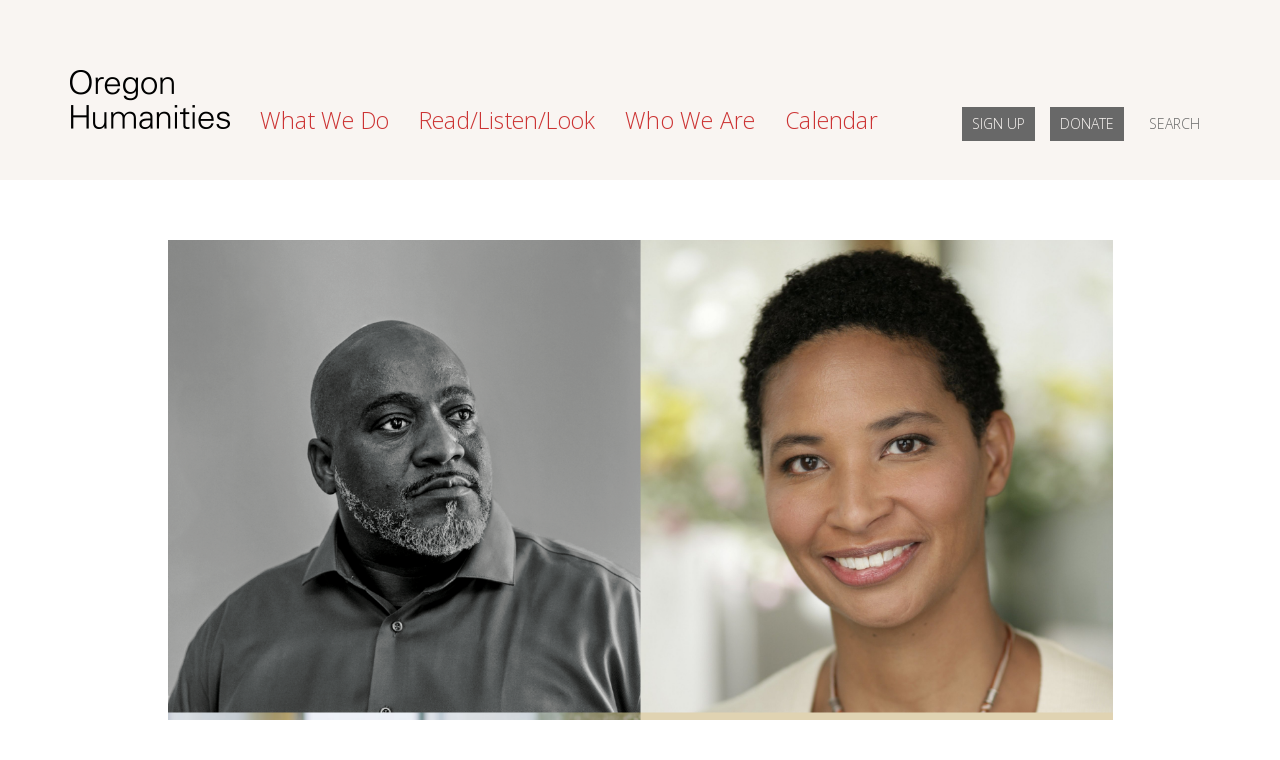

--- FILE ---
content_type: text/html; charset=utf-8
request_url: https://oregonhumanities.org/rll/podcast/episode/an-america-as-good-as-its-promise/
body_size: 71393
content:
<!DOCTYPE html>

<html lang="en">
  <head>

    <!-- Google Tag Manager -->
      <script>(function(w,d,s,l,i){w[l]=w[l]||[];w[l].push({'gtm.start':
        new Date().getTime(),event:'gtm.js'});var f=d.getElementsByTagName(s)[0],
        j=d.createElement(s),dl=l!='dataLayer'?'&l='+l:'';j.async=true;j.src=
        'https://www.googletagmanager.com/gtm.js?id='+i+dl;f.parentNode.insertBefore(j,f);
      })(window,document,'script','dataLayer','GTM-PFGWK7G');</script>
    <!-- End Google Tag Manager -->

    <!-- Global Site Tag (gtag.js) - Google Analytics -->
    <script async src="https://www.googletagmanager.com/gtag/js?id=UA-107784335-1"></script>
    <script>
      window.dataLayer = window.dataLayer || [];
      function gtag(){dataLayer.push(arguments);}
      gtag('js', new Date());

      gtag('config', 'UA-107784335-1');
    </script>

    <meta charset="utf-8">
    <meta http-equiv="X-UA-Compatible" content="IE=edge">
    <meta name="viewport" content="width=device-width, initial-scale=1">

    <title>Podcast:  &mdash; Oregon Humanities</title>
    
    <link href="https://fonts.googleapis.com/css?family=Open+Sans:300,300i,400,400i,700,700i" rel="stylesheet">

    <link href="/static/css/style.6a1907308ca7.css" rel="stylesheet">

    <!-- HTML5 shim and Respond.js for IE8 support of HTML5 elements and media queries -->
    <!-- WARNING: Respond.js doesn't work if you view the page via file:// -->
    <!--[if lt IE 9]>
      <script src="https://oss.maxcdn.com/html5shiv/3.7.3/html5shiv.min.js"></script>
      <script src="https://oss.maxcdn.com/respond/1.4.2/respond.min.js"></script>
    <![endif]-->

    <script src="https://use.fontawesome.com/8d22dec800.js"></script>

    
    
  <meta property="og:title" content="An America as Good as Its Promise with Desmond Meade, Danielle Allen, and Jesse Beason">
  <meta name="description" content="This episode explores democracy, especially how we can participate in governing ourselves as well as some of the challenges to doing so. We talk with people working on voting rights and democratic process about what democracy means to them: Desmond Meade, president and executive director of the Florida Rights Restoration Coalition; political ethicist Danielle Allen; and Jesse Beason, president and CEO of the Northwest Health Foundation.">
  <meta property="og:description" content="This episode explores democracy, especially how we can participate in governing ourselves as well as some of the challenges to doing so. We talk with people working on voting rights and democratic process about what democracy means to them: Desmond Meade, president and executive director of the Florida Rights Restoration Coalition; political ethicist Danielle Allen; and Jesse Beason, president and CEO of the Northwest Health Foundation.">

  <meta property="og:type" content="podcast">
  <meta property="og:url" content="https://oregonhumanities.org/rll/podcast/episode/an-america-as-good-as-its-promise/">
  
  <meta property="og:image" content="https://ohm-media.s3.us-west-2.amazonaws.com/podcast/images/The_Detour_episode_1_cover_option_3.png">
  

  <meta name="twitter:card" content="summary_large_image">
  <meta name="twitter:site" content="@orhumanities">
  <meta name="twitter:creator" content="@orhumanities">
  <meta name="twitter:title" content="">
  <meta name="twitter:description" content="">

  
	 <meta name="twitter:image" content="https://ohm-media.s3.us-west-2.amazonaws.com/podcast/images/The_Detour_episode_1_cover_option_3.png">
  

  </head>

  <body>
    <!-- Google Tag Manager (noscript) -->
    <noscript><iframe src="https://www.googletagmanager.com/ns.html?id=GTM-PFGWK7G"
      height="0" width="0" style="display:none;visibility:hidden"></iframe></noscript>
    <!-- End Google Tag Manager (noscript) -->

    

<header>
  <nav class="navbar navbar-default ohm-nav">
    <div class="container">
      <div class="navbar-header">
      <button type="button" class="navbar-toggle collapsed" data-toggle="collapse" data-target="#bs-example-navbar-collapse-1" aria-expanded="false">
        <span class="sr-only">Toggle navigation</span>
        <!-- check configuration -->
        <span class="icon-bar"></span>
        <span class="icon-bar"></span>
        <span class="icon-bar"></span>
      </button>
      <a id="ohm-nav-logo" class="navbar-brand" href="/">
        <img src="/static/images/o-hm-logo.0437e388dd86.png" id='ohm-logo' alt="Oregon Humanities" />
      </a>
    </div>

    <div class="collapse navbar-collapse" id="bs-example-navbar-collapse-1">
      <ul class="nav navbar-nav">
        <li class="dropdown">
          <a href="#" class="dropdown-toggle ohm-menu-headline" data-toggle="dropdown" role="button" aria-haspopup="true" aria-expanded="false">What We Do</span></a>
          <ul class="dropdown-menu ohm-nav-menu">
            <li><a href="/programs/consider-this/">Consider This</a></li>
            <li><a href="/programs/conversation-project/">Conversation Project</a></li>
            <li><a href="/programs/dear-stranger/">Dear Stranger</a></li>
            <li><a href="/programs/humanity-in-perspective/">Humanity in Perspective</a></li>
            <li><a href="/programs/grants/">Grants</a></li>
            <li><a href="/programs/fellowships/">Fellowships</a></li>
            <li><a href="/programs/services/">Facilitation Training</a></li>
            <li><a href="/programs/custom/">Custom Training and Conversations</a></li>
            <li><a href="/programs/beyond250/">Beyond 250</a></li>
            <li><a href="/programs/espanol/">Programación en Español</a></li>
            <li><a href="/programs/past/">Past Programs</a></li>
          </ul>
        </li>

        <li class="dropdown">
          <a href="#" class="dropdown-toggle ohm-menu-headline" data-toggle="dropdown" role="button" aria-haspopup="true" aria-expanded="false">Read/Listen/Look</span></a>
          <ul class="dropdown-menu ohm-nav-menu">
            <li><a href="/rll/magazine/">Magazine</a></li>
            <li><a href="/rll/beyond-the-margins/">Beyond the Margins</a></li>
            <li><a href="/rll/podcast/">The Detour podcast</a></li>
            <li><a href="/rll/podcast/this-place-radio/">This Place</a></li>
            <li><a href="/curriculum-guides/">Educator Resources</a></li>
            <li><a href="/rll/past-recordings/">Recordings of Past Programs</a></li>
            <li><a href="/rll/contributor-guidelines/">How To Contribute</a></li>
          </ul>
        </li>

        <li class="dropdown">
          <a href="#" class="dropdown-toggle ohm-menu-headline" data-toggle="dropdown" role="button" aria-haspopup="true" aria-expanded="false">Who We Are</span></a>
          <ul class="dropdown-menu ohm-nav-menu">
            <li><a href="/who/about/">About Oregon Humanities</a></li>
            <li><a href="/who/about-the-work/">About the Work</a></li>
            <li><a href="/who/advocacy/">Advocacy</a></li>
            <li><a href="/who/staff/">Staff</a></li>
            <li><a href="/who/board/">Board of Directors</a></li>
            <li><a href="/who/community-advisors/">Community Advisors</a></li>
            <li><a href="/who/jobs-and-opportunities/">Jobs &amp; Opportunities</a></li>
            <li><a href="/who/support/">Support Us</a></li>
            <li><a href="/who/thanks-to-our-supporters/">Thanks to Our Supporters</a></li>
            <li><a href="/who/annual-report/">Annual Report</a></li>

            
          </ul>
        </li>

        <li><a href="/events/" class="ohm-menu-headline">Calendar</a></li>
      </ul>

      <!-- does this really need to be a ul? -->
      <ul class="nav navbar-nav navbar-right">

          <li>
            <a href="https://www.tfaforms.com/4758946?submit=Sign+Up" id="ohm-nav-donate-button">SIGN UP</a>
          </li>

          <li>
            <a href="/donate/" id="ohm-nav-donate-button">DONATE</a>
          </li>

          <li>
            <a href="/search/"  id="ohm-nav-search-button">SEARCH</a>
          </li>

      </ul>
    </div>

    </div>
  </nav>
</header>


    

    

<div class="container">

    <div class="ohm-mag-article-row">
    
      <div class="ohm-mag-article-header-column">
        
          <div class="ohm-magazine-article-image">
            <img src="https://ohm-media.s3.us-west-2.amazonaws.com/podcast/images/The_Detour_episode_1_cover_option_3.png" alt="Photos of guests Desmond Meade, Danielle Allen, and Jesse Beason" />
          </div>
        
        <h1>An America as Good as Its Promise with Desmond Meade, Danielle Allen, and Jesse Beason</h1>
      </div>
    
    </div>
    
    <div class="ohm-mag-article-row">
    
        <div class="ohm-mag-article-meta-column">
    
          <div class="ohm-metadata-line">
            <p>Season 1 Episode 1</p>
            <p>December 13, 2021</p>
            <h4 class="ohm-sidebar-h4">Subscribe</h4>
            <p><a href="https://podcasts.apple.com/us/podcast/the-detour/id1600094093">Apple</a></p>
            <p><a href="https://podcasts.google.com/feed/aHR0cHM6Ly9vcmVnb25odW1hbml0aWVzLm9yZy9ybGwvcG9kY2FzdC9yc3M">Google</a></p>
            <p><a href="https://open.spotify.com/show/2DLksW6HxHsuJTQUpef34P">Spotify</a></p>
            <p><a href="https://www.stitcher.com/podcast/the-detour">Stitcher</a></p>
            <p><a href="https://www.iheart.com/podcast/269-the-detour-90332611/">iHeartRadio</a></p>
            <p><a href="https://music.amazon.com/podcasts/4f2f107e-8e72-4f5d-9ea6-b52e16a3e3b6/the-detour">Amazon Music</a></p>
          </div>
    
          
    
        </div>
    
        <div class="ohm-mag-article-body-column">
    
          <audio controls="controls">
            <source src="https://ohm-media.s3.us-west-2.amazonaws.com/podcast/mp3/the-detour-s1e01.mp3" />
                Audio unavailable for this browser.
          </audio>

          <p>This episode explores democracy, especially how we can participate in governing ourselves as well as some of the challenges to doing so. We talk with people working on voting rights and democratic process about what democracy means to them: <strong><a href="https://desmondmeade.com/">Desmond Meade</a></strong>, of the Florida Rights Restoration Coalition, who led the effort to end disenfranchisement of people with past felony convictions in Florida; <strong><a href="https://danielleallen.scholars.harvard.edu/">Danielle Allen</a></strong>, a political ethicist and author of <em>Talking to Strangers</em>, <em>Our Declaration</em>, and <em>Cuz</em>; and <strong>Jesse Beason</strong>, president and CEO of the Northwest Health Foundation.</p>
        
          <h3>Show Notes</h3>
          <p>You can learn more about&nbsp;<a href="https://desmondmeade.com/"><strong>Desmond Meade</strong>&#39;</a>s work at the <a href="https://floridarrc.com/">Florida Rights Restoration Coalition</a> and in his book,&nbsp;<a href="https://www.mahoganybooks.com/9780807062326"><em>Let My People Vote</em></a>. Recordings of our full program with Meade are available on <a href="https://soundcloud.com/oregon-humanities/think-drink-with-desmond-meade">Soundcloud</a> and <a href="https://www.youtube.com/watch?v=-9QUqvlOsiQ">YouTube</a>.</p>

<p><strong><a href="https://danielleallen.scholars.harvard.edu/">Danielle Allen</a></strong>&nbsp;is director of the&nbsp;Edmond J. Safra Center for Ethics at Harvard University and author of several books, including&nbsp;<em>The World of Prometheus: The Politics of Punishing in Democratic Athens</em>&nbsp;(2000),&nbsp;<em>Talking to Strangers: Anxieties of Citizenship since Brown vs. the Board of Education</em>&nbsp;(2004),&nbsp;<em>Our Declaration: A Reading of the Declaration of Independence in Defense of Equality</em>&nbsp;(2014),&nbsp;and&nbsp;<em>Cuz: The Life and Times of Michael A.</em>&nbsp;(2017).&nbsp;Recordings of our full program with Allen are available on <a href="https://soundcloud.com/oregon-humanities/think-drink-with-danielle-allen">Soundcloud</a> and <a href="https://youtu.be/xvDZU_D2Z8Q">YouTube</a>.</p>

<p><strong>Jesse Beason</strong> is president and CEO&nbsp;of <a href="https://www.northwesthealth.org/jesse">Northwest Health Foundation</a>. He serves on the boards of <a href="https://www.proteusfund.org/">Proteus Action League</a>, <a href="https://oregonfutureslab.org/">Oregon Futures Lab</a>, and <a href="https://opb.org/">Oregon Public Broadcasting</a>, and is a graduate of <a href="https://neighborhoodpartnerships.org/">Neighborhood Partnerships</a>&#39; Future Leaders Initiative, and fellow of the <a href="http://www.gmfus.org/">German Marshall Fund of the United States</a>.</p>

<p><strong>Barbara Jordan</strong>&nbsp;was elected to the House of Representatives in 1972 and was the first Black woman elected to congress in Texas. She served until 1979.&nbsp;The full text and video of her keynote speech at the 1976 Democratic National Convention is available <a href="https://www.americanrhetoric.com/speeches/barbarajordan1976dnc.html">here</a>.</p>
            
          <h3>Transcript</h3>
          <p>[00:00:00] <strong>Adam Davis:</strong> You&#39;re listening to <em>The Detour</em>, a show about people and ideas from Oregon Humanities</p>

<p>Today on the show we explore democracy. Especially how we can participate in governing ourselves, as well as some of the challenges to doing so. On the show, you&#39;ll hear from three individuals who are involved in this process and who, in their own ways, show us what democracy means to them.</p>

<p>Desmond Meade as a civil rights activist, the executive director of the Florida Rights Coalition, author of <em>Let My People Vote,</em> and recent recipient of a MacArthur genius grant. Desmond&#39;s also a returning citizen, a person reentering society after incarceration, who worked on Florida Amendment Four, which restored voting rights for 1.5 million returning citizens.</p>

<p>We spoke to Desmond in October, 2019, as part of our consider this program at the Alberta rose theater in Portland, Oregon.&nbsp;</p>

<p>Bbefore we do anything else, I hope you&#39;ll join me in saying a big welcome to Desmond Meade.</p>

<p>Desmond has done amazing work on extending the franchise, on making it possible for people to vote who were not allowed to vote. And I wanted to start Desmond by asking you when voting showed up for you as a meaningful activity. When did voting strike you as something that mattered and that you realized you were going to be committed to?&nbsp;</p>

<p>[00:01:46] <strong>Desmond Meade:</strong> So sad to say&nbsp;that that importance of voting did not really mean much to me until 2011.</p>

<p>That was the year that a&nbsp;new administration was coming in, and Florida Governor Rick Scott. He just defeated Alex Sink for the governorship. And the first thing, even though he didn&#39;t campaign on it, the very first thing he and his cabinet did when they got into office was to address felon disenfranchisement.</p>

<p>And what they did was, prior to him being in office, Governor Crist had a policy that automatically restored civil rights to, to non-violent offenders. And so when governor Scott got into the office, the very first thing he did was roll back those policies.&nbsp;</p>

<p>[00:02:44] <strong>Adam Davis:</strong> The first thing he did.</p>

<p>[00:02:45] <strong>Desmond Meade:</strong> The very first thing, the cabinet did&mdash;and made it even more difficult for an individual to get their rights restored.</p>

<p>And I remember thinking&mdash;I was sitting back and I was thinking, wow, you had four politicians that had enough power to decide which American citizens get to vote in which American citizens don&#39;t get to vote all with just a signature on a piece of paper. That all of the work that we did&nbsp;prior to that, to actually get it to a point where some folks were able to get their rights restored&mdash; and, matter of fact, over those four previous years, over 155,000 people were actually able to get their rights restored&mdash;and to see all of that get undone by just a signature of a pen on a piece of paper and something just boiled up inside of me and said, That&#39;s way too much power for any politician to have, whether they&#39;re Democrat, Republican, or whatever, that no four politicians should have that much power to decide how inclusive our democracy is.</p>

<p>And, and when I looked at&mdash;though he had, he had won his election by around 63,000 votes. And at that time, the Sentencing Project, in collaboration with Jeff Manza, had just recently released a study that showed that Florida had over 1.54 million people who couldn&#39;t vote because of a felony conviction. Right.</p>

<p>And that was like that moment I really started to understand the power of voting and why eradicating felony disenfranchisement laws was so important.</p>

<p>[00:04:44] <strong>Adam Davis:</strong> Here&#39;s what I&#39;m thinking. I&#39;m thinking about voting and what it does or doesn&#39;t mean for so many people. Some people have access to it. Some people don&#39;t, some people care about it, some people don&#39;t. It sounds like it hits you hard. And I&#39;m wondering sort of where you were with either voting or thinking about politics at that time. Like how did it suddenly arrive if it was sudden.&nbsp;</p>

<p>[00:05:03] <strong>Desmond Meade:</strong> As important as voting is, right, that&#39;s not the most important thing in people&#39;s minds. Right? Because guess what&mdash;life is. So you talking about, for instance, I&#39;m talking to have a person that&#39;s been in the criminal justice system, right? So someone that&#39;s incarcerated. When they&#39;re getting ready to be released, they&#39;re not thinking, oh my God, I can&#39;t wait to go vote.</p>

<p>You know, what they&#39;re thinking about is man, where am I going to live? How am I going to get money to pay bills or to get a cell phone, you know? What about my transportation? How am I going to get food in my stomach? Those are everyday issues that keep pounding at the doorstep or the door of people&#39;s lives. And it drowns out the importance of voting. Right. And then our work is to somehow bring that back and show them how voting can impact those, those critical needs that they have. But the natural need, you know, and even like, if even in the Bible, Jesus had the feed, the multitudes before he taught them. Right. Because there are some natural needs that people have, and we have to&mdash;here&#39;s the catch now&mdash;we have to understand that. So we who understand the importance of voting and how critical it is. Right. We can&#39;t go beating somebody over the head with that and totally ignore the everyday challenges that they&#39;re facing.&nbsp;</p>

<p>[00:06:35] <strong>Adam Davis:</strong> Having been incarcerated, thinking about stuff like when is it possible to hold a job and what are the challenges to get a job or housing, how is it that this is the thing that voting is the thing that, with all that stuff, hounding you, that you went, This is the one that I&#39;m not just going to work on, but I&#39;m going to drive all around the state all the time. I&#39;m going to, like, how that?&nbsp;</p>

<p>[00:07:02] <strong>Desmond Meade:</strong> I think part of that, if the transformation, right, of thinking of voting as something that we do. Right. As an exercise of democracy. How we transformed from thatlet meto understanding that voting is a tool, you feel what I&#39;m saying? And so when we, as&mdash;let me speak for myself as a directly impacted person, right, what I look at voting is, right, is not a way to get my favorite candidate in there or somebody who sounds good in there. It&#39;s not a way to support a particular party or another. How we look at voting is as a tool to get the needs that we have, the immediate needs that we have, addressed. And I think that it&#39;s, it&#39;s a, it&#39;s a nuance there. Right. And I think that understanding when, at some point, when I looked, you know&mdash;matter of fact, I could tell you the thing I thought about. After governor Scott signed that policy into effect, and I&#39;m mad at governor Scott, right, but I thought about it. I was like, wait a minute. If I get 1.54 million Floridians to March up the Tallahassee and bang on his door and say, Governor Scott, give us our rights back. When he looked out his window, what he&#39;s going to see is 1.54 million people who can&#39;t vote. And he would go back to doing what he&#39;s doing. And so I I&#39;m thinking this in my head. And so my initial thought was okay, but what if I can just get maybe half or quarter of those 1.54 million to get five family members or friends who love them enough to pledge, to vote on their. And have those five family members of friends said, Governor Scott give back my loved one, the right to vote. When he opens up his window, he will see more people than his margin of victory and have to give that considerable thought. And so that got me on that path.</p>

<p>[00:09:17] <strong>Adam Davis:</strong> And maybe it&#39;s worth saying, because it&#39;s possible that people in here don&#39;t know that number. You&#39;re holding out 1.54 million that, as we&#39;re sitting here over 1.4 million people have regained or gained the right to vote thanks to work that Desmond is doing in Florida.</p>

<p>How do you get people who don&#39;t have&mdash;how do you get people who don&#39;t feel it to feel it? And show up?&nbsp;</p>

<p>[00:09:51] <strong>Desmond Meade:</strong> Easy question!&nbsp;</p>

<p>[00:09:52] <strong>Adam Davis:</strong> Thank you.&nbsp;</p>

<p>[00:09:54] <strong>Desmond Meade:</strong> Talk to &#39;em, talk to &#39;em, talk to &#39;em. Let me tell you. So my wife ran for office. I remember she gave me a walk list, right? And she put me to work. Typical walk lists that you will go into community, you will knock on this one door, you&#39;ll walk past about good seven to eight houses and knock on another door, because he&#39;s walk lists are with who? Super voters. And so we walked past thirty, forty voters to talk to one, every one that we talked to, we ignore tirty, and then we have the audacity to [say,] &quot;Well, people don&#39;t show up.&quot; How can they show up? We, we&#39;re not even talking to them. We&#39;re not. And so let me tell you, in our campaign, when we said, we talking to everybody from zero on up, and we were really playing around with the zeros, we loved the zeros. When we looked at the people who we talked to that had at least one returning citizen in their household, the turn out rate was 82 percent.</p>

<p>And so people come out when you talk to them and you give them something to come out for, right. Something that&#39;s not fickle. And they&#39;re less likely to come out for a candidate than they are for someone who they love. And that&#39;s why I told people the date, the Sunday before Election, I said, listen&mdash;some people, some diehard, progressive folks got mad at me when I said this&mdash;that the most important person on the ballot was not named Andrew or Ron. The most important person on that ballot was named Pooky and Ray Ray and Shaniqua and Desmond and Neal. And that what sold, that what sold.&nbsp;</p>

<p>And so if we can have conversations with people&mdash;because sometimes we put barriers out before we even launch our campaign to limit who we can talk to and who can talk to us&mdash;if we remove those barriers and just go out there and have conversations with folks, we see a different outcome. Even when you looked at the, some of the people or the voters that Trump inspired that came out, right? We can&#39;t, I can&#39;t even get mad at them because we&#39;ve been ignoring them. And so when we ignore voters, right, then we leave open the opportunity of somebody coming to speak to their needs and their fears. Their desires. And that&#39;s what happened. &#39;Cause we know people. So you want to connect? Let&#39;s have those conversations, and let&#39;s not say, &quot;Oh, well, we can&#39;t go in that neighborhood.&quot; Or &quot;We can&#39;t talk to that type of person.&quot; No. Two months before the election, we held our last focus groups and we brought a bunch of conservatives&mdash;White conservatives&mdash;in a room, a lot of them strong Trump supporters. And we showed them some videos of commercials that we created. And these were the commercials: we said, &quot;If you vote yes on amendment four, MS-13 is going to invade Florida, rape your women, and kill your children.&quot; Another one said, &quot;If you vote yes. On amendment four, it would deal a fatal blow to Donald Trump, and those doggone progressive devils are going to take over this beautiful state of ours.&quot; After we showed those horrible videos&mdash;I mean, I almost started to believe that it was so real. I was like, really? They&#39;re coming?, you know, but after they showed those videos, and we polled the people, we had a super majority support for Amendment Four.</p>

<p>Just think about that for a minute, because I think we cracked the code because typically we worry about that White guy living in the Appalachians that was vote against welfare, even though he&#39;s depended on it, voting against their own self interests. And here was a case. Well, we made a very compelling argument around political, around racial lines and people heads held steady, supportive amendment four.</p>

<p>Why? Because we didn&#39;t organize a campaign with an opponent. We organized around the campaign around love&mdash;someone that you love. And so when those people see those commercials, they was able to withstand all of those triggering images and phrases because at the center of their mind was not Black Desmond, but maybe their son who&#39;s an opioid addict or their uncle who&#39;s alcoholic that keep getting those DUIs. You know, or, or someone that&#39;s a meth head or someone that whatever mistake they made, that&#39;s what they held on to for dear life. And they was able to withstand that. And that&#39;s why on Election Night, I tell folks that those 5.1 million votes that we got was not based on hate or fear. They were based on love. And so the world actually got to see love winning the day. Really did.</p>

<p>So on a much broader scope. My next mission is actually to, to make voting exciting again and increase levels of voter participation. That&#39;s on a broad level. On a micro level, it&#39;s to use Florida as a testing ground to demonstrate the power that Black and brown communities have always had but didn&#39;t realize that they did. Right? You know, I could give you a good example. I&#39;m going to give him, could I give a couple of good examples real quick? Quick, quick. I&#39;m going to try. I love stories. But, Francis, we have a district in the city of Orlando. And this district is a very important district where it&#39;s one of&mdash;it&#39;s the richest district in the city, they have all of the major stadiums there, universities there, a lot of money pours in, and they also have the poorest people there. And whenever you have a district where you have a lot of money coming in and poor people there, you know what happens right with that G word, right? And that district is so important that they call that district, the pathway to the mayor&#39;s office. You with me? The last two elections there, the first, well, two election cycles ago, the person who won that district won by 127 votes. Right. About 10% of people showed up to vote. It won by 127. The very next election, which was the last election, the person that won that district won by 200 and like 25 votes. And the total amount of voters that showed up was 2,500. You with me? Are you sure you&#39;re with me? Okay. Then this is the district that&#39;s the pathway to the mayor&#39;s office. You with me? In the last four months my organizations have registered&mdash;you ready?&mdash;over 3,000 returning citizens in that district alone.</p>

<p>And those 3,000 people and their family members show up to this race that&#39;s coming up November 2nd, it doesn&#39;t matter who&#39;ll win because whoever wins knows that the only reason they get to get in there and stay in there. It&#39;s because of those returning citizens that covered that gap. Coincidentally, I want to say it real quick so I don&#39;t cry. It&#39;s also going to be my first time voting in that district in so many years.</p>

<p>And see, y&#39;all about to make me cry, because I&#39;m not, I&#39;m not just going to vote by myself. I&#39;m bringing my son, two of my sons and my wife to vote right along with me. To take like a page, taking the page out the history books back in the Civil Rights Era when dad went to go vote, he took the whole family. That voting was a topic of discussion at the dinner table. And that&#39;s what we&#39;re going to do. And we&#39;re asking all of our returning citizens that we registered, Don&#39;t come by yourself. Bring your family member. Let&#39;s celebrate. Let&#39;s make sure that they vote. But see what happens when they show up, it&#39;s going to shift in the power right then and there. And the people in power will have to understand. They would know because we would demonstrate that we&#39;re taking back the power that was once acquiesced to you. As people who&#39;ve been silent for so many years. We understand the value of not giving up our voice or our folk so damn easily that we hold people accountable and don&#39;t let them just get away with anything just because they have a D next to their name or R next to their name or that they&#39;re the color of my skin.</p>

<p>That there&#39;s a level of responsibility that elected officials must have and must adhere to, or there&#39;s consequences behind it. And we have to be bold enough to make them feel the consequence.</p>

<p>[00:19:54] <strong>Adam Davis:</strong> Desmond voted for the first time in an election on November 3rd, 2020.</p>

<p>Danielle Allen is a political ethicist and professor at Harvard University and author of the books <em>Talking to Strangers</em>, <em>Our Declaration,</em> and <em>Cuz</em>. We spoke to Danielle in May 2019 as part of our Consider This series on journalism and justice at the Alberta Rose Theater in Portland, Oregon.</p>

<p>Good evening.</p>

<p>[00:20:32] <strong>Danielle Allen:</strong> Hello.&nbsp;</p>

<p>[00:20:33] <strong>Adam Davis:</strong> Hello. Maybe before we do anything else, let&#39;s say a big welcome to Danielle.</p>

<p>Danielle, you have written about and worked on all sorts of things related to justice and democracy, and your most recent book, about your cousin, is about both and about much more. Instead of diving directly into that. I wanted to ask you just to go back your first book, which is about the politics of punishing in ancient Athens.</p>

<p>[00:21:10] <strong>Danielle Allen:</strong> It sounds dry. Doesn&#39;t it?</p>

<p>[00:21:15] <strong>Adam Davis:</strong> I wouldn&#39;t have said that. But I want to ask for someone who , with your career, you&#39;ve been committed to justice and democracy, and I wanted to ask. Why punishing? Like, why do you care, have you cared about punishing?&nbsp;</p>

<p>[00:21:29] <strong>Danielle Allen:</strong> It&#39;s pretty simple. And at the end of the day, I think it&#39;s the same answer anybody who writes a book gives, which is that it&#39;s something that mattered in my life.</p>

<p>So I was a kid who grew up in Southern California. I was fortunate to go away to school, to Princeton on the east coast, big old fancy place. And my sophomore year there, I took a class on Athenian democracy. To this day I don&#39;t know why. I just sort of randomly wandered into this class. The teacher was just completely magnetic and compelling, and I loved the class.</p>

<p>But we were reading reams and reams and reams of Athenian court documents, speeches, defense speeches, et cetera. And after months of reading these things in class, one day I asked the question, These people, they didn&#39;t have prisons? Because I assumed I was reading all this stuff about courts and there wasn&#39;t a single mention of prisons.</p>

<p>And my professor said, &quot;That will make a great dissertation topic.&quot; So that&#39;s basically what happened. And it was really just the fact that I was this kid from Southern California, who grew up in Southern California in the seventies and eighties, and prisons were just growing everywhere around me, and then being kind of confronted with this other world that looked so different. I was just sort of shocked into awareness in a certain kind of way. And then I just sort of deeply grateful that I had a professor who didn&#39;t say all, like, &quot;That&#39;s not a question that belongs in a classics department,&quot; right? Like register that this kid from Southern California, I kind of could see something about our world that the grownups weren&#39;t seeing yet.</p>

<p>And so that led me on a journey to study punishment and think about it deep in time, all of history across the globe and so forth. And then the great privilege of having done that scholarly work is that I can stand up and say for a fact that the world has never seen a system of incarceration like the one this country has built.</p>

<p>[00:23:26] <strong>Adam Davis:</strong> I want to ask a little more about moving towards <em>Cuz,</em> I think, because in a way, even what you just said about numbers and how you came to the question of punishing sounded like it was in the world around you a little bit out there and numbers and information. And then at the same time, almost in parallel, it seems like you&#39;re having this experience with a cousin who&#39;s very close to you.</p>

<p>[00:23:51] <strong>Danielle Allen:</strong> So there&#39;s something slightly mysterious about all of this and it says that, yes, my book <em>Cuz</em> is about my beloved beautiful baby cousin Michael, who went to prison on a first arrest at the age of 15 in 1995 in Los Angeles for an attempted carjacking. And it was just after California had passed the &quot;three strikes you&#39;re out&quot; law. And he&mdash;the carjacking was attempted in the sense that his victim wrestled has gotten away from him and shot him through the neck and on the way to the hospital. Michael confessed that he had also robbed three other people earlier that week by gunpoint. So it was a terrible week of violence. There&#39;ve been nothing like that in his life previously, we were all completely taken by surprise and shock.</p>

<p>But the result of the fact that he had done these four things in one week is that he was facing three strikes on his first arrest. The judge told him that, you know, if he went to trial and was convicted of these things he confessed to, he would get 25 years to life. And so he took a plea deal, got a sentence of 12 years and eight months.</p>

<p>[00:24:59] <strong>Adam Davis:</strong> One of the phrases that stuck out was that you said you and your family as Michael became more involved with the justice system, had faith in the, in the reasonableness of the criminal justice system. And that faith crumbled pretty quickly. But how did that, why faith in the first place and how did it go away?</p>

<p>So that&#39;s&nbsp;</p>

<p>[00:25:22] <strong>Danielle Allen:</strong> another mystery. I truly have a hard time answering that question. You know, it&#39;s&mdash;the experience of African Americans in this country is deeply complicated and, you know, you can have deep family histories of oppression. And my dad grew up in Northern Florida, which is like the deep South. It&#39;s basically the same as Southern Georgia, Alabama, et cetera. Lots of lynching in his youth. It&#39;s like, that&#39;s why he left the South. Like, that&#39;s the story he tells about why he left the South. But at the same time, somehow he also has always had this incredibly deep love of American democracy and how it is that a people can hold those two things together is just one of the deep mysteries of American life.</p>

<p>Um, but we do somehow. And so I think that. Somehow that love of democracy, and probably partly as sort of, you know, still building on the optimism of the sixties and seventies, sort of engagement with the Civil Rights Movement and things like that, did mean that we came into the process with Michael respecting lawyers, you know, respecting the idea of justice. And so forth.&nbsp;</p>

<p>I think the other important thing about the kind of mismatch between our expectations and what was going on, it&#39;s just that it was a point when the laws were changing really, really fast. So, you know, the &quot;three strikes you&#39;re out law&quot; had just passed. And like the fact of the matter is if you hear &quot;three strikes, you&#39;re out&quot;, what do you think? Well, yes. And you think it takes three times for the law to apply, like it just will not occur to you intuitively that it will apply the first time. Right? So like, we didn&#39;t go into the court proceedings recognizing that that law would apply to a 15 year old Michael, who just had his first arrest. Like we thought that law was for like, you know, people were like really screwed up and repeated times. And relatedly, they had just changed the law to lower the age at which somebody could be tried as an adult to 14, six months earlier. And so like, you know, all these changes were like a kind of earthquake deep underneath the ground of society and it takes people longer than you&#39;d expect to assimilate just the fact that the laws changed and that, like, your vulnerability is, like, seismically different in its proportions that had been three years earlier. So that was a part of the story too.&nbsp;</p>

<p>[00:27:52] <strong>Adam Davis:</strong> It was interesting sort of understanding. And then also I&#39;m wondering about sort of what it felt like as the reality of Michael&#39;s situation emerged.&nbsp;</p>

<p>You&nbsp;</p>

<p>[00:28:02] <strong>Danielle Allen:</strong> know, I mean, I try to convey it in the book, but it&#39;s just a sense of&nbsp;just repeatedly understanding too late. That the moment you understand is also the moment you can&#39;t do anything about it anymore. And it&#39;s a devastating feeling.&nbsp;</p>

<p>[00:28:25] <strong>Adam Davis:</strong> And in a way, I feel like I shouldn&#39;t be asking about it. And on the other hand, I feel like the book is an attempt to share that feeling and for a family that was so well equipped, better-equipped to understand than almost any family I can think of in the country.&nbsp;</p>

<p>[00:28:42] <strong>Danielle Allen:</strong> Well, it&#39;s embarrassing, too, yeah. All these educated people, you know, Michael was from a family with&mdash;my dad had a PhD and a couple of teachers in the family. And so it&#39;s not as if we didn&#39;t have resources to bring, to bear, to try to think our way through this process and understand it and so forth. And even so, you know, we never found our feet. We couldn&#39;t find our way through the system, figure out how to get it to operate in ways that were even decent and fair.</p>

<p>I mean like, you know, yes. Michael deserved punishment. He&#39;d done something bad and I wouldn&#39;t challenge that. I don&#39;t dispute that to this day. He did not deserve 12 years, eight months. I will absolutely dispute that. I think there&#39;s a completely different way we ought to approach sanctions for especially juvenile offenders. There&#39;s a lot to talk about there. But no, we couldn&#39;t find our feet and I think there&#39;s a deep truth in that that the criminal justice system is just opaque in numerous ways. And you think you&#39;re a kind of functioning, competent adult, and then the moment you get caught up in it, you&#39;re not anymore. And so recognizing that kind of feature of our justice system, like that&#39;s not what justice is supposed to do, like justice is supposed to be one of those things that keeps people empowered and civic agents, even when you&#39;re dealing with something like sanctions for wrongdoing.</p>

<p>[00:30:03] <strong>Adam Davis:</strong> So you ask a question at the end of <em>Cuz</em> which has stayed with me since the first time I read it. And I feel like, I feel like it&#39;s actually become the way I think about the challenge of democracy. And I want to just read it out: &quot;Can we damage ourselves less than we ourselves are damaged?&quot; To me that&#39;s, like, that&#39;s like the core question about democracy.</p>

<p>[00:30:29] <strong>Danielle Allen:</strong> Yeah. It&#39;s just the core question of life though, too. Right? It&#39;s the core question of any family, like every family. Stuff that previous generation did to each other that the kids were caught up in, and the kids were damaged and suffered in various ways. And so somehow or other, because at the end of the day, here we are all are on this planet trying to flourish, right? Just trying to flourish like flowers blooming, or anything else growing, trying to be whole and healthy in the thing that we are, the kind of creature that we are. And to have that you somehow have to resolve the damage from the generation that precedes you. Right? You have to sort of free yourself from it.</p>

<p>And I think that sort of picture of life in a family is the same as the picture of life in a democracy. So I&#39;m optimistic about democracy just because, you know, like I&#39;ve like pushed and pulled the question of like, how do you build worlds where human beings can flourish? And it doesn&#39;t matter like how I push it and pull it. The answer always comes out the same way, like, that it requires democracy.&nbsp;</p>

<p>This is where like, OK, nothing that I say makes any sense if you can come up with a better way of organizing human life than democracy. Okay. So I just want to say that, like, if you have something better than democracy, then you do not need to agree with anything that I say, but if you don&#39;t, okay, then the following things pertain.&nbsp;</p>

<p>So democracies die unless you can maintain unity. Well, what does that mean? That was super abstract. What that means is to have a democracy. You have a process where in every decision somebody loses. Right. Always, there&#39;s always a loser. We focus on the winners, but there&#39;s always a loser in every decision.</p>

<p>And when there are losers in a world that isn&#39;t kind of focused on how you get unity out of that mess, eventually you have secession, civil wars, you know, that happened here, but it&#39;s happened all over the world, not just here. Democracies break up. The greatest weakness of a democracy is its tendency to break, and that&#39;s kind of straightforward because, like, who wants to lose? Yeah. It&#39;s a bummer. So at the end of the day, democracies can only endure if losing isn&#39;t that bad. Which means you have to have what the novelist Ralph Ellison called&mdash;you have to recognize that democracy is a winner-take-nothing project.&nbsp;</p>

<p>All right. So what does that mean? Actually, it means a couple of different things. So Mitch McConnell, for example, talks about politics in a completely different way. That won&#39;t be, he doesn&#39;t agree with me. His picture of politics, like, so his mantra for politics is, winners make policy losers, go home. That&#39;s a recipe for breaking democracies. The mantra should be winners get the leadership role in a policy process that includes losers.</p>

<p>But that means you actually have to be committed to concepts of compromise. You actually have to be committed to concepts of partial victories, of leaving some stuff on the table, but getting some of the stuff that you want. Those are hard commitments to maintain over time. And so, yes, at the end of the day, if you want to preserve democracy, you have to choose unity.</p>

<p>You have to make the, we.&nbsp;</p>

<p>[00:34:21] <strong>Adam Davis:</strong> When you just said, you have to choose this, you have to choose this. There are other imperatives driving people&#39;s choices and their sense of attachment.&nbsp;</p>

<p>[00:34:32] <strong>Danielle Allen:</strong> Absolutely.&nbsp;</p>

<p>[00:34:33] <strong>Adam Davis:</strong> And I guess I want to ask how can a principled commitment to the idea of democracy compete with. Some of the other allegiances we feel so strongly.</p>

<p>[00:34:45] <strong>Danielle Allen:</strong> So that is a great question. And that does come back to this, just, deep conviction I have again about democracy as what enables flourishing. So again, I know these are sort of abstract words and how do they connect to my cousin Michael, who didn&#39;t flourish? Ultimately this country failed him. He made bad choices, but it is also the case that this country failed him.</p>

<p>And the thing, I guess, is, for me it&#39;s just that I want a country that doesn&#39;t fail Michaels and I don&#39;t actually think I&#39;ll get that country by killing democracy. So even though I really, really, really, really, really, really, really, really, really feel <em>really</em> angry at the people who pass &quot;three strikes&quot; laws and people who still defend them in some contexts, I can&#39;t let that anger drive my politics. Because if I do, I risk losing the thing that I think could help the Michaels of the future.</p>

<p>[00:36:07] <strong>Adam Davis:</strong>&nbsp;In June 2021, Danielle announced an exploratory campaign for governor of Massachusetts.</p>

<p>Jesse Beason is a voting rights activist and executive director of Northwest Health Foundation in Portland, Oregon. He serves on the boards of Proteus Action League, Oregon Futures Lab, and Oregon Public Broadcasting, and is a graduate of Neighborhood Partnerships&#39; Future Leaders Initiative, and Fellow of the German Marshall Fund of the United States.</p>

<p>We sat down with Jesse in September 2021 at the XRAY FM studios in Portland, Oregon.</p>

<p>[00:36:59] <strong>Jesse Beason:</strong> Personally, I came to care a lot about voting and democracy from one of my earliest political heroes, Barbara Jordan, who was a Congresswoman out of Texas, served in the seventies during the impeachment hearings, and she was also a lesbian. And she just talked so eloquently about democracy and the franchise, the right to vote, and it instilled in me an&nbsp;early belief in the power of democracy and the power that voting is.&nbsp;</p>

<p>[00:37:30] <strong>Adam Davis:</strong> You say you came to care about it because of what Barbara Jordan said. Maybe can I just ask, how did she, like, how did you land on Barbara Jordan as a hero of yours?&nbsp;</p>

<p>[00:37:41] <strong>Jesse Beason:</strong> It&#39;s not like they were teaching that in the suburbs of Denver. It was in college when I was in a Rhetoric of Women class and came to find her work and, you know, you&#39;re eighteen, and&nbsp;you know&nbsp;you should vote, but you don&#39;t really, haven&#39;t really been given the tools, I think, to examine democracy in its philosophical sense. And so she just had a way of explaining it. And that really resonated for me. And one of the quotes that sticks with me that she said is, you know, what the American people want iss simple. They want an America as good as its promise. And to me, that&#39;s just stuck with me and it&#39;s motivated me about engaging in the work&mdash;the hard work of democracy.</p>

<p>[00:38:27] <strong>Adam Davis:</strong> And now in your work, do you feel like you&#39;re trying to help people understand that voting is important?&nbsp;</p>

<p>[00:38:34] <strong>Jesse Beason:</strong> Yes.&nbsp;</p>

<p>[00:38:35] <strong>Adam Davis:</strong> How do you do that?&nbsp;</p>

<p>[00:38:37] <strong>Jesse Beason:</strong> I think it&#39;s is a challenge right now, because I think for a lot of folks, they see that we haven&#39;t really solved a lot of problems facing this country and facing the world, even. And so it&#39;s hard to believe that voting would help solve those problems. And I will also say,&nbsp;for a growing segment of our state and our country, they don&#39;t really see themselves and their experiences, their communities, their identities reflected in elected officials, either running on the ballot or currently in elected office. So that can also be a challenge,&nbsp;when you think: none of these folks know my life, have any relationship to my community,&nbsp;and so why would I want to fill in a circle for any of these people running?&nbsp;</p>

<p>[00:39:22] <strong>Adam Davis:</strong> Hmm. So in a way, I feel like you&#39;ve already talked about two challenges to voting. One being, well look at what people voting has gotten us so far. So a kind of skepticism about the possibility that voting will improve conditions. And the other one seems to be, well, look, the people that are in office, they don&#39;t know who I am and what my life is like.&nbsp;A&nbsp;kind of non-reflective or non-representative democracy. Can we stay with challenges a little bit? Like what do you see as the obstacles or the challenges to a higher turnout, more participation?&nbsp;</p>

<p>[00:39:58] <strong>Jesse Beason:</strong> I think, one, seeing more folks that have the same lived experience running for office. I think it&#39;s important that people who want to solve poverty actually know what poverty feels like. And we&#39;ve got very few candidates that understand that. I mean, name the issue. We have very few lived-experience folks. Right? What we have is a lot of storytelling where people&#39;s perception is driving public policy and decision-making, right, by electeds. And so I think that&#39;s one of the challenges.&nbsp;</p>

<p>I think a second challenge is just the nature of how we engage, right now, folks in democracy. It has been, recently, primarily driven by television ads and postcard mailers, right? We&#39;re not actually having&nbsp;face-to-face conversations&nbsp;with folks about the issues that they care about in their community. And we also live in a country that&#39;s dominated by a party system and people are very disillusioned by that system. And so they don&#39;t want to engage, and we haven&#39;t invested as much in the kinds of community-based organizations that traditionally provide political homes, if you will, for people that don&#39;t identify with a party, right?&nbsp;So you want to, you want to be involved and, in old days, maybe it was your church or other sort of civic groups, and now we don&#39;t have as many robust community-based organizations that are regularly engaging people in topics of democracy, not just voting. Right?&nbsp;But all the other ways that democracy really matters.&nbsp;</p>

<p>[00:41:34] <strong>Adam Davis:</strong> Do you think 18-year-olds&mdash;I&#39;m going to ask you to just generalize&mdash;18-year-olds in this country:&nbsp;how does voting show up? Like, do you have a sense of what we&#39;re doing to prepare young people either to step into voting or not?</p>

<p>[00:41:50] <strong>Jesse Beason:</strong> I think we&#39;re doing very little when it comes to the public education side around understanding democracy. But I don&#39;t know that, even if you did that well, that that would solve it. If you&#39;re an 18-year-old, and you see a country unwilling to do anything about the future of the planet, and therefore your own future, it&#39;s really hard to jump right to the idea that voting in my school board election is going to matter.</p>

<p>I think there&#39;s a lot of anger and sadness and feelings of betrayal by young folks,&nbsp;because of our inability to solve so many problems that actually make it harder for this generation to live and thrive and survive,&nbsp;make it harder for them to actually be healthy. And we&#39;re looking at lower life expectancies for this generation than previous generations, and that&#39;s the first for this country. So I think that I understand all of the angst and mistrust that&nbsp;folks would have&nbsp;in voting.&nbsp;</p>

<p>[00:43:00] <strong>Adam Davis:</strong> What kinds of organizations help people understand how to get involved, and why it might be of interest to them?&nbsp;</p>

<p>[00:43:06] <strong>Jesse Beason:</strong> Where I feel hopeful about getting more and more folks involved and engaged in democracy is through the community-based organizations that are increasingly weaving together what it means to support your community, through helping provide the services that folks need: housing services, social services, all of those things. But weaving those together with opportunities for folks to become more involved. Involved in the organization, but also involved in their community. And that leads to a greater sense of belonging.&nbsp;</p>

<p>And actually to steal John Powell&#39;s quote, a sense of belonging is the greatest gift that we give one another in a democracy. And it&#39;s fundamentally the base requirement, to feel like you&#39;re part of something. And I think that part is necessary to actually make voting last.&nbsp;</p>

<p>If you&#39;ve ever needed public assistance, right? If you&#39;ve ever needed, like, food stamps, there are&nbsp;two different ways to get food stamps, right? You can go into a state-run office and, you know, take a number and go through a very horrible, terrible experience. Right? It&nbsp;feels demoralizing. It&#39;s probably a terrible office. You can also get signed up for food stamps with a community-based organization, right, who is asking you what else your family needs, and also sharing like, &#39;oh, by the way, we are also having this meeting for parents of young kids to learn more about what it means to be entering kindergarten&#39;.</p>

<p>And then from that example, right, you identify parents that are&nbsp;kind of interested in being more involved in that program. And then they get more, they&#39;re coming to the afterschool programs, and they&#39;re talking to other parents, and all of a sudden they see themselves&nbsp;as having a community that they didn&#39;t all the way see themselves having. They&#39;re making connections, they&#39;re making friends, and then the organization is also talking about upcoming election&nbsp;with school board members, and all of a sudden, maybe it&#39;s a Latino-serving organization, and there&#39;s now a school board member who you might even know because they&#39;ve been at the community meetings, right? And so then you&#39;re like, oh, I really liked that person. I don&#39;t know what a school board is, but I want to see them get elected. So then you are helping them, you know, all of a sudden you are door-knocking or you&#39;re texting your friends, or you&#39;re giving them 25 bucks. So that progression of feeling more and more involved and connected to a community that cares about you is the kind of work I&#39;m talking about.</p>

<p>It doesn&#39;t happen in three months&#39; time. Right. But that&#39;s the kind of thing we&#39;ve lost as a country, right? Where people don&#39;t feel as connected to one another, and they don&#39;t feel like their neighbors care about them. And it&#39;s palpable, right? That we&#39;re not a country that cares for one another anymore.</p>

<p>And so these organizations, the organizations that we like to fund at my day job at the Foundation are all&nbsp;trying to do that. They&#39;re trying to build that sense of community and that sense of belonging that leads to a greater sense of civic engagement, if&nbsp;you will.&nbsp;</p>

<p>[00:46:17] <strong>Adam Davis:</strong> What are the biggest reasons to vote? Given the difficulties you&#39;ve laid out,&nbsp;why vote?&nbsp;</p>

<p>[00:46:24] <strong>Jesse Beason:</strong> When we think about the opportunities in this country and the problems that we face, almost all of them can be traced to decision-making that rests in elected bodies. So, if you care about climate change, if you care about making childcare affordable, if you care about the cost of health care, if you care about reproductive health and that health care access, it all comes down to public policy that&#39;s decided by elected officials. And so you&#39;re not&mdash;we&#39;re not going to get different decisions&nbsp;if we don&#39;t change decision-makers. It, to me, is a lot easier to change the decision-maker than to try to convince the existing decision-makers.&nbsp;</p>

<p>[00:47:14] <strong>Adam Davis:</strong> Oregon&#39;s a blue state. People seem to pay more attention. The media pays more attention. There&#39;s a lot more money thrown into the national stuff. Is there an argument for in Oregon, at least, not paying attention to the national and really just focusing almost exclusively on the local, or is that missing something big?&nbsp;</p>

<p>[00:47:33] <strong>Jesse Beason:</strong> I would say in Oregon there&#39;s plenty of attention on the national. A lot of money leaves the state to support national races. I think, if anything, when we say we are a blue state, we don&#39;t actually pick apart what that means. So if you measure it by who&#39;s in the legislature and in statewide office, I see why people refer to us as a blue state. But I think if you ask Black ninth-grader at Newberg High School, he does not feel like right now that he is in a blue state. I think if you ask a Warm Springs Tribal Representative going to school in Jefferson County, I don&#39;t think they feel like it is a blue state. I think if you ask undocumented farm workers who are working in 115-degree weather in wildfire smoke, I don&#39;t think it feels like a blue state. And so to me, I think we have to be not red and blue, but about a set of values that we want to see reflected in our public policies.&nbsp;</p>

<p>Ultimately, I think the majority of Americans do want to believe that we live in a kind and&nbsp;decent country, but I don&#39;t think we realize that&mdash;to me, our governments are the extension of the values we want to have as a country. Voting is part of expressing those values. And when we don&#39;t treat each other well through our public policies and our public programs, we&#39;re really saying we&#39;re&mdash;we betray our values.&nbsp;</p>

<p>So I think you ought to vote at every level. Right? And I think that folks have an opportunity to spend a little more time than they currently do getting to understand the various levels of government that are at work in their daily lives, trying to understand how they could better reflect the society they want to see.&nbsp;</p>

<p>[00:49:31] <strong>Adam Davis:</strong> Throughout this conversation. I&#39;ve been thinking a little bit about my brother, who&#39;s younger than me and like me is a White guy, went to college that our parents paid for, so we didn&#39;t carry debt&nbsp;out of college. And through his twenties and thirties, he didn&#39;t think it made sense to vote. He didn&#39;t see that there was anything that his vote would do. If you ran into that guy, would you have anything to say to him?&nbsp;</p>

<p>[00:50:02] <strong>Jesse Beason:</strong> Voting has never been about an individual act, right? Democracy is about the summation of people. The society that we are and create is about the summation of its people. So it&#39;s not about your brother voting or not voting, it&#39;s about your brother feeling that there is a responsibility and a right to express his opinion through the ballot box and many other avenues that one has for participating in democracy.</p>

<p>[00:50:33] <strong>Barbara Jordan:</strong> We are a people in a quandary about the present. We are a people in search of our&nbsp;future. We are a people in search of a national community. We are a people trying&nbsp;not only to solve the problems of the present: unemployment, inflation. But we are attempting on a larger scale to fulfill the promise of America. We are attempting to fulfill our national purpose, to create and sustain a society in which all of us are equal.&nbsp;</p>

<p>[00:51:16] <strong>Adam Davis:</strong> That was Barbara Jordan at the Democratic National&nbsp; Convention in 1976.&nbsp;you can listen to all three conversations and Barbara Jordan&#39;s speech in full through the link in our show notes and on our website, oregonhumanities.org.&nbsp;</p>

<p><em>The Detour</em> is made possible by Oregon Humanities&#39; partnership with the National Endowment for the Humanities. You can support this show by subscribing wherever you get your podcasts.&nbsp;</p>

<p>I&#39;m Adam Davis. Our producer is Keiren Bond. Our editor and engineer is Dave Friedlander. Additional thanks to Ben Waterhouse, Alexandra Powell Bugden, and Karina Briski. Thank you for being with us, and see you next time.</p>

        </div>
    
        <div class="ohm-mag-article-related-column">
    
          <h4 class="ohm-sidebar-h4">Related</h4>
            
              <div class="ohm-related-stub">
                <h3><a href="/rll/podcast/listen-on-the-radio/">Listen on the Radio</a></h3>
                <p>Learn where our shows are airing on community radio stations across Oregon.</p>
              </div>
            
              <div class="ohm-related-stub">
                <h3><a href="/rll/podcast/about-the-detour/">The Detour</a></h3>
                <p>Our monthly podcast and radio show.  In each episode, host Adam Davis and guests explore tough questions about how we live together. Listen to the latest episode here.</p>
              </div>
            
              <div class="ohm-related-stub">
                <h3><a href="/rll/podcast/this-place-radio/">This Place</a></h3>
                <p>Each week on This Place, we ask one Oregonian to tell us about the places that matter to them. What is it like to be where you are?</p>
              </div>
            
              <div class="ohm-related-stub">
                <h3><a href="/rll/podcast/the-detour-credits/">Show Credits</a></h3>
                <p></p>
              </div>
            

          <h3><a href="/rll/podcast/">Other Episodes</a></h3>
    
        </div>
      </div>
    
    </div>



    <!-- jQuery (necessary for Bootstrap's JavaScript plugins) -->
    <script src="https://ajax.googleapis.com/ajax/libs/jquery/1.12.4/jquery.min.js"></script>
    <!-- Include all compiled plugins (below), or include individual files as needed -->
    <script src="/static/js/bootstrap.min.5869c96cc8f1.js"></script>

    

  	<script>
  		$(document).ready(function(){
  			
  		});
  	</script>

    <footer>
  <div class="ohm-footer">
    <div class="container">

      <div class="ohm-footer-row">
        <div class="ohm-footer-column">
          <h2 class="ohm-footer-headline"><a href="/programs/">What We Do</a></h2>
          <ul>
            <li><a href="/programs/consider-this/">Consider This</a></li>
            <li><a href="/programs/conversation-project/">Conversation Project</a></li>
            <li><a href="/programs/dear-stranger/">Dear Stranger</a></li>
            <li><a href="/programs/humanity-in-perspective/">Humanity in Perspective</a></li>
            <li><a href="/programs/grants/">Grants</a></li>
            <li><a href="/programs/fellowships/">Fellowships</a></li>
            <li><a href="/programs/services/">Facilitation Training</a></li>
            <li><a href="/programs/custom/">Custom Training and Conversations</a></li>
            <li><a href="/programs/beyond250/">Beyond 250</a></li>
            <li><a href="/programs/espanol/">Programación en Español</a></li>
            <li><a href="/programs/past/">Past Programs</a></li>
          </ul>

        </div>
        <div class="ohm-footer-column">
          <h2 class="ohm-footer-headline">Read/Listen/Look</h2>
          <ul>
            <li><a href="/rll/magazine/">Magazine</a></li>
            <li><a href="/rll/beyond-the-margins/">Beyond the Margins</a></li>
            <li><a href="/rll/podcast/">The Detour podcast</a></li>
            <li><a href="/rll/podcast/this-place-radio/">This Place</a></li>
            <li><a href="/curriculum-guides/">Educator Resources</a></li>
            <li><a href="/rll/past-recordings/">Recordings of Past Programs</a></li>
            <li><a href="/rll/contributor-guidelines/">How To Contribute</a></li>
          </ul>

        </div>
        <div class="ohm-footer-column">
          <h2 class="ohm-footer-headline"><a href="/who/about/">Who We Are</a></h2>
          <ul>
            <li><a href="/who/about/">About Oregon Humanities</a></li>
            <li><a href="/who/about-the-work/">About the Work</a></li>
            <li><a href="/who/advocacy/">Advocacy</a></li>
            <li><a href="/who/staff/">Staff</a></li>
            <li><a href="/who/board/">Board of Directors</a></li>
            <li><a href="/who/community-advisors/">Community Advisors</a></li>
            <li><a href="/who/jobs-and-opportunities/">Jobs &amp; Opportunities</a></li>
            <li><a href="/who/support/">Support Us</a></li>
            <li><a href="/who/thanks-to-our-supporters/">Thanks to Our Supporters</a></li>
            <li><a href="/who/annual-report/">Annual Report</a></li>

            
          </ul>

        </div>

        <div class="ohm-footer-column ohm-footer-mailing-list">
          <h2 class="ohm-footer-headline">Mailing List</h2>
          <p class="ohm-footer-ml-intro">Be the first to hear what <br />we're doing around the state.</p>

          

          <div class="ohm-footer-email-subscribe">
            

            <form class="form-inline" action="https://www.tfaforms.com/4758946">
              <p>
                <input type="submit" name="submit" value="Sign Up" class="btn btn-primary" id="ohm-email-subscribe-button">
              </p>
            </form>
          </div>


          <h2 class="ohm-footer-headline">Follow Us</h2>
          <div class="footer_social_container">

	<a href="https://www.facebook.com/oregon.humanities">
		<svg version="1.1" id="Layer_1" class="social_button" xmlns="http://www.w3.org/2000/svg" xmlns:xlink="http://www.w3.org/1999/xlink" x="0px" y="0px"
			 viewBox="0 0 40 40" enable-background="new 0 0 40 40" xml:space="preserve">
			<path class="fb_inline_svg" fill="#555555" d="M21.7,14.9h1.8c0.1,0,0.3-0.1,0.3-0.3v-2c0-0.1-0.1-0.3-0.3-0.3h-2c-1.9,0-3.3,1.4-3.3,3.3
			V18h-2.3c-0.1,0-0.3,0.1-0.3,0.3v2c0,0.1,0.1,0.3,0.3,0.3h2.3v6.9c0,0.1,0.1,0.3,0.3,0.3h2c0.1,0,0.3-0.1,0.3-0.3v-6.9H23
			c0.1,0,0.2-0.1,0.2-0.2l0.5-2c0-0.1,0-0.2,0-0.2c0-0.1-0.1-0.1-0.2-0.1h-2.8v-2C20.7,15.4,21.1,14.9,21.7,14.9z"/>

			<path class="circle_inline_svg" fill="#EBE7E5" d="M20,1c10.5,0,19,8.5,19,19s-8.5,19-19,19S1,30.5,1,20S9.5,1,20,1 M20,0C9,0,0,9,0,20
				s9,20,20,20s20-9,20-20S31,0,20,0L20,0z"/>

		</svg>
	</a>

	<a href="https://www.instagram.com/oregonhumanities/">
		<svg version="1.1" id="Layer_1" class="social_button" xmlns="http://www.w3.org/2000/svg" xmlns:xlink="http://www.w3.org/1999/xlink" x="0px" y="0px"
	 viewBox="0 0 734 734" style="enable-background:new 0 0 734 734;" xml:space="preserve">
<style type="text/css">
	.st0{fill:#555555;}
	.st1{fill:#EBE7E5;}
</style>
<g>
	<g transform="matrix(1,0,0,1,0,0)">
	</g>
	<g transform="matrix(1,0,0,1,0,0)">
	</g>
	<g transform="matrix(1,0,0,1,0,0)">
	</g>
	<g transform="matrix(1,0,0,1,0,0)">
	</g>
	<g transform="matrix(18.35,0,0,18.35,8,61)">
	</g>
	<g transform="matrix(18.35,0,0,18.35,8,61)">
	</g>
	<g transform="matrix(18.35,0,0,18.35,8,61)">
		<path vector-effect="none" class="st0" d="M19.6-2.3c10.5,0,19,8.5,19,19s-8.5,19-19,19s-19-8.5-19-19S9.1-2.3,19.6-2.3 M19.6-3.3
			c-11,0-20,9-20,20s9,20,20,20s20-9,20-20S30.6-3.3,19.6-3.3"/>
	</g>
	<g transform="matrix(18.35,0,0,18.35,8,61)">
	</g>
	<g transform="matrix(18.35,0,0,18.35,8,61)">
	</g>
	<g transform="matrix(1,0,0,1,0,0)">
	</g>
	<g transform="matrix(1,0,0,1,0,0)">
	</g>
	<g transform="matrix(1,0,0,1,0,0)">
	</g>
	<g transform="matrix(1,0,0,1,0,0)">
	</g>
	<g transform="matrix(18.35,0,0,18.35,8,61)">
	</g>
	<g transform="matrix(1,0,0,1,0,0)">
	</g>
	<g transform="matrix(1,0,0,1,0,0)">
	</g>
	<g transform="matrix(1,0,0,1,0,0)">
	</g>
	<g transform="matrix(1,0,0,1,0,0)">
	</g>
	<g transform="matrix(1,0,0,1,0,0)">
	</g>
	<g transform="matrix(1,0,0,1,0,0)">
	</g>
</g>
<g>
	<path class="st1" d="M367,262.1c34.2,0,38.2,0.1,51.7,0.7c12.5,0.6,19.3,2.7,23.8,4.4c6,2.3,10.2,5.1,14.7,9.6
		c4.5,4.5,7.3,8.7,9.6,14.7c1.8,4.5,3.8,11.3,4.4,23.8c0.6,13.5,0.7,17.5,0.7,51.7s-0.1,38.2-0.7,51.7c-0.6,12.5-2.7,19.3-4.4,23.8
		c-2.3,6-5.1,10.2-9.6,14.7c-4.5,4.5-8.7,7.3-14.7,9.6c-4.5,1.8-11.3,3.8-23.8,4.4c-13.5,0.6-17.5,0.7-51.7,0.7s-38.2-0.1-51.7-0.7
		c-12.5-0.6-19.3-2.7-23.8-4.4c-6-2.3-10.2-5.1-14.7-9.6c-4.5-4.5-7.3-8.7-9.6-14.7c-1.8-4.5-3.8-11.3-4.4-23.8
		c-0.6-13.5-0.7-17.5-0.7-51.7s0.1-38.2,0.7-51.7c0.6-12.5,2.7-19.3,4.4-23.8c2.3-6,5.1-10.2,9.6-14.7s8.7-7.3,14.7-9.6
		c4.5-1.8,11.3-3.8,23.8-4.4C328.8,262.2,332.8,262.1,367,262.1 M367,239c-34.8,0-39.1,0.1-52.8,0.8c-13.6,0.6-22.9,2.8-31.1,5.9
		c-8.4,3.3-15.6,7.6-22.7,14.8c-7.1,7.1-11.5,14.3-14.8,22.7c-3.2,8.1-5.3,17.4-5.9,31.1c-0.6,13.7-0.8,18-0.8,52.8
		s0.1,39.1,0.8,52.8c0.6,13.6,2.8,22.9,5.9,31.1c3.3,8.4,7.6,15.6,14.8,22.7c7.1,7.1,14.3,11.5,22.7,14.8c8.1,3.2,17.4,5.3,31.1,5.9
		c13.7,0.6,18,0.8,52.8,0.8s39.1-0.1,52.8-0.8c13.6-0.6,22.9-2.8,31.1-5.9c8.4-3.3,15.6-7.6,22.7-14.8c7.1-7.1,11.5-14.3,14.8-22.7
		c3.2-8.1,5.3-17.4,5.9-31.1c0.6-13.7,0.8-18,0.8-52.8s-0.1-39.1-0.8-52.8c-0.6-13.6-2.8-22.9-5.9-31.1c-3.3-8.4-7.6-15.6-14.8-22.7
		c-7.1-7.1-14.3-11.5-22.7-14.8c-8.1-3.2-17.4-5.3-31.1-5.9C406.1,239.1,401.8,239,367,239z M367,301.3c-36.3,0-65.7,29.4-65.7,65.7
		s29.4,65.7,65.7,65.7s65.7-29.4,65.7-65.7S403.3,301.3,367,301.3z M367,409.7c-23.6,0-42.7-19.1-42.7-42.7
		c0-23.6,19.1-42.7,42.7-42.7c23.6,0,42.7,19.1,42.7,42.7C409.7,390.6,390.6,409.7,367,409.7z M450.7,298.7
		c0,8.5-6.9,15.4-15.4,15.4s-15.4-6.9-15.4-15.4s6.9-15.4,15.4-15.4S450.7,290.2,450.7,298.7z"/>
</g>
</svg>
	</a>

</div>


          <div class="ohm-footer-contact">
            <p>610 SW Alder St., Suite 1111<br />
            Portland, Oregon 97205<br />
            EIN: 93-0716419<br />
            (503) 241-0543 / (800) 735-0543 / <a href="mailto:o.hm@oregonhumanities.org">o.hm@oregonhumanities.org</a></p>
          </div>

        </div>
      </div>
    </div>
  </div>

  <div class="ohm-footer-copyright">
    <div class="container">
      <div class="ohm-footer-row">
        <div class="ohm-footer-copyright-column">
          <div class="">
            <p>&copy; 2026 Oregon Humanities. All Rights Reserved.</p>
          </div>
        </div>
      </div>
    </div>
  </div>

</footer>


    <script>
      (function(i,s,o,g,r,a,m){i['GoogleAnalyticsObject']=r;i[r]=i[r]||function(){
      (i[r].q=i[r].q||[]).push(arguments)},i[r].l=1*new Date();a=s.createElement(o),
      m=s.getElementsByTagName(o)[0];a.async=1;a.src=g;m.parentNode.insertBefore(a,m)
      })(window,document,'script','https://www.google-analytics.com/analytics.js','ga');

      ga('create', 'UA-10764756-1', 'auto');
      ga('send', 'pageview');
    </script>
    
  </body>
</html>


--- FILE ---
content_type: text/css; charset="utf-8"
request_url: https://oregonhumanities.org/static/css/style.6a1907308ca7.css
body_size: 27892
content:
/*!
 * Bootstrap v3.3.7 (http://getbootstrap.com)
 * Copyright 2011-2016 Twitter, Inc.
 * Licensed under MIT (https://github.com/twbs/bootstrap/blob/master/LICENSE)
 */
/*! normalize.css v3.0.3 | MIT License | github.com/necolas/normalize.css */
html {
  font-family: sans-serif;
  -ms-text-size-adjust: 100%;
  -webkit-text-size-adjust: 100%;
}
body {
  margin: 0;
}
article,
aside,
details,
figcaption,
figure,
footer,
header,
hgroup,
main,
menu,
nav,
section,
summary {
  display: block;
}
audio,
canvas,
progress,
video {
  display: inline-block;
  vertical-align: baseline;
}
audio:not([controls]) {
  display: none;
  height: 0;
}
[hidden],
template {
  display: none;
}
a {
  background-color: transparent;
}
a:active,
a:hover {
  outline: 0;
}
abbr[title] {
  border-bottom: 1px dotted;
}
b,
strong {
  font-weight: bold;
}
dfn {
  font-style: italic;
}
h1 {
  font-size: 2em;
  margin: 0.67em 0;
}
mark {
  background: #ff0;
  color: #000;
}
small {
  font-size: 80%;
}
sub,
sup {
  font-size: 75%;
  line-height: 0;
  position: relative;
  vertical-align: baseline;
}
sup {
  top: -0.5em;
}
sub {
  bottom: -0.25em;
}
img {
  border: 0;
}
svg:not(:root) {
  overflow: hidden;
}
figure {
  margin: 1em 40px;
}
hr {
  box-sizing: content-box;
  height: 0;
}
pre {
  overflow: auto;
}
code,
kbd,
pre,
samp {
  font-family: monospace, monospace;
  font-size: 1em;
}
button,
input,
optgroup,
select,
textarea {
  color: inherit;
  font: inherit;
  margin: 0;
}
button {
  overflow: visible;
}
button,
select {
  text-transform: none;
}
button,
html input[type="button"],
input[type="reset"],
input[type="submit"] {
  -webkit-appearance: button;
  cursor: pointer;
}
button[disabled],
html input[disabled] {
  cursor: default;
}
button::-moz-focus-inner,
input::-moz-focus-inner {
  border: 0;
  padding: 0;
}
input {
  line-height: normal;
}
input[type="checkbox"],
input[type="radio"] {
  box-sizing: border-box;
  padding: 0;
}
input[type="number"]::-webkit-inner-spin-button,
input[type="number"]::-webkit-outer-spin-button {
  height: auto;
}
input[type="search"] {
  -webkit-appearance: textfield;
  box-sizing: content-box;
}
input[type="search"]::-webkit-search-cancel-button,
input[type="search"]::-webkit-search-decoration {
  -webkit-appearance: none;
}
fieldset {
  border: 1px solid #c0c0c0;
  margin: 0 2px;
  padding: 0.35em 0.625em 0.75em;
}
legend {
  border: 0;
  padding: 0;
}
textarea {
  overflow: auto;
}
optgroup {
  font-weight: bold;
}
table {
  border-collapse: collapse;
  border-spacing: 0;
}
td,
th {
  padding: 0;
}
/*! Source: https://github.com/h5bp/html5-boilerplate/blob/master/src/css/main.css */
@media print {
  *,
  *:before,
  *:after {
    background: transparent !important;
    color: #000 !important;
    box-shadow: none !important;
    text-shadow: none !important;
  }
  a,
  a:visited {
    text-decoration: underline;
  }
  a[href]:after {
    content: " (" attr(href) ")";
  }
  abbr[title]:after {
    content: " (" attr(title) ")";
  }
  a[href^="#"]:after,
  a[href^="javascript:"]:after {
    content: "";
  }
  pre,
  blockquote {
    border: 1px solid #999;
    page-break-inside: avoid;
  }
  thead {
    display: table-header-group;
  }
  tr,
  img {
    page-break-inside: avoid;
  }
  img {
    max-width: 100% !important;
  }
  p,
  h2,
  h3 {
    orphans: 3;
    widows: 3;
  }
  h2,
  h3 {
    page-break-after: avoid;
  }
  .navbar {
    display: none;
  }
  .btn > .caret,
  .dropup > .btn > .caret {
    border-top-color: #000 !important;
  }
  .label {
    border: 1px solid #000;
  }
  .table {
    border-collapse: collapse !important;
  }
  .table td,
  .table th {
    background-color: #fff !important;
  }
  .table-bordered th,
  .table-bordered td {
    border: 1px solid #ddd !important;
  }
}
@font-face {
  font-family: 'Glyphicons Halflings';
  src: url("../fonts/glyphicons-halflings-regular.f4769f9bdb74.eot");
  src: url("../fonts/glyphicons-halflings-regular.f4769f9bdb74.eot?#iefix") format('embedded-opentype'), url("../fonts/glyphicons-halflings-regular.448c34a56d69.woff2") format('woff2'), url("../fonts/glyphicons-halflings-regular.fa2772327f55.woff") format('woff'), url("../fonts/glyphicons-halflings-regular.e18bbf611f2a.ttf") format('truetype'), url("../fonts/glyphicons-halflings-regular.89889688147b.svg#glyphicons_halflingsregular") format('svg');
}
.glyphicon {
  position: relative;
  top: 1px;
  display: inline-block;
  font-family: 'Glyphicons Halflings';
  font-style: normal;
  font-weight: normal;
  line-height: 1;
  -webkit-font-smoothing: antialiased;
  -moz-osx-font-smoothing: grayscale;
}
.glyphicon-asterisk:before {
  content: "\002a";
}
.glyphicon-plus:before {
  content: "\002b";
}
.glyphicon-euro:before,
.glyphicon-eur:before {
  content: "\20ac";
}
.glyphicon-minus:before {
  content: "\2212";
}
.glyphicon-cloud:before {
  content: "\2601";
}
.glyphicon-envelope:before {
  content: "\2709";
}
.glyphicon-pencil:before {
  content: "\270f";
}
.glyphicon-glass:before {
  content: "\e001";
}
.glyphicon-music:before {
  content: "\e002";
}
.glyphicon-search:before {
  content: "\e003";
}
.glyphicon-heart:before {
  content: "\e005";
}
.glyphicon-star:before {
  content: "\e006";
}
.glyphicon-star-empty:before {
  content: "\e007";
}
.glyphicon-user:before {
  content: "\e008";
}
.glyphicon-film:before {
  content: "\e009";
}
.glyphicon-th-large:before {
  content: "\e010";
}
.glyphicon-th:before {
  content: "\e011";
}
.glyphicon-th-list:before {
  content: "\e012";
}
.glyphicon-ok:before {
  content: "\e013";
}
.glyphicon-remove:before {
  content: "\e014";
}
.glyphicon-zoom-in:before {
  content: "\e015";
}
.glyphicon-zoom-out:before {
  content: "\e016";
}
.glyphicon-off:before {
  content: "\e017";
}
.glyphicon-signal:before {
  content: "\e018";
}
.glyphicon-cog:before {
  content: "\e019";
}
.glyphicon-trash:before {
  content: "\e020";
}
.glyphicon-home:before {
  content: "\e021";
}
.glyphicon-file:before {
  content: "\e022";
}
.glyphicon-time:before {
  content: "\e023";
}
.glyphicon-road:before {
  content: "\e024";
}
.glyphicon-download-alt:before {
  content: "\e025";
}
.glyphicon-download:before {
  content: "\e026";
}
.glyphicon-upload:before {
  content: "\e027";
}
.glyphicon-inbox:before {
  content: "\e028";
}
.glyphicon-play-circle:before {
  content: "\e029";
}
.glyphicon-repeat:before {
  content: "\e030";
}
.glyphicon-refresh:before {
  content: "\e031";
}
.glyphicon-list-alt:before {
  content: "\e032";
}
.glyphicon-lock:before {
  content: "\e033";
}
.glyphicon-flag:before {
  content: "\e034";
}
.glyphicon-headphones:before {
  content: "\e035";
}
.glyphicon-volume-off:before {
  content: "\e036";
}
.glyphicon-volume-down:before {
  content: "\e037";
}
.glyphicon-volume-up:before {
  content: "\e038";
}
.glyphicon-qrcode:before {
  content: "\e039";
}
.glyphicon-barcode:before {
  content: "\e040";
}
.glyphicon-tag:before {
  content: "\e041";
}
.glyphicon-tags:before {
  content: "\e042";
}
.glyphicon-book:before {
  content: "\e043";
}
.glyphicon-bookmark:before {
  content: "\e044";
}
.glyphicon-print:before {
  content: "\e045";
}
.glyphicon-camera:before {
  content: "\e046";
}
.glyphicon-font:before {
  content: "\e047";
}
.glyphicon-bold:before {
  content: "\e048";
}
.glyphicon-italic:before {
  content: "\e049";
}
.glyphicon-text-height:before {
  content: "\e050";
}
.glyphicon-text-width:before {
  content: "\e051";
}
.glyphicon-align-left:before {
  content: "\e052";
}
.glyphicon-align-center:before {
  content: "\e053";
}
.glyphicon-align-right:before {
  content: "\e054";
}
.glyphicon-align-justify:before {
  content: "\e055";
}
.glyphicon-list:before {
  content: "\e056";
}
.glyphicon-indent-left:before {
  content: "\e057";
}
.glyphicon-indent-right:before {
  content: "\e058";
}
.glyphicon-facetime-video:before {
  content: "\e059";
}
.glyphicon-picture:before {
  content: "\e060";
}
.glyphicon-map-marker:before {
  content: "\e062";
}
.glyphicon-adjust:before {
  content: "\e063";
}
.glyphicon-tint:before {
  content: "\e064";
}
.glyphicon-edit:before {
  content: "\e065";
}
.glyphicon-share:before {
  content: "\e066";
}
.glyphicon-check:before {
  content: "\e067";
}
.glyphicon-move:before {
  content: "\e068";
}
.glyphicon-step-backward:before {
  content: "\e069";
}
.glyphicon-fast-backward:before {
  content: "\e070";
}
.glyphicon-backward:before {
  content: "\e071";
}
.glyphicon-play:before {
  content: "\e072";
}
.glyphicon-pause:before {
  content: "\e073";
}
.glyphicon-stop:before {
  content: "\e074";
}
.glyphicon-forward:before {
  content: "\e075";
}
.glyphicon-fast-forward:before {
  content: "\e076";
}
.glyphicon-step-forward:before {
  content: "\e077";
}
.glyphicon-eject:before {
  content: "\e078";
}
.glyphicon-chevron-left:before {
  content: "\e079";
}
.glyphicon-chevron-right:before {
  content: "\e080";
}
.glyphicon-plus-sign:before {
  content: "\e081";
}
.glyphicon-minus-sign:before {
  content: "\e082";
}
.glyphicon-remove-sign:before {
  content: "\e083";
}
.glyphicon-ok-sign:before {
  content: "\e084";
}
.glyphicon-question-sign:before {
  content: "\e085";
}
.glyphicon-info-sign:before {
  content: "\e086";
}
.glyphicon-screenshot:before {
  content: "\e087";
}
.glyphicon-remove-circle:before {
  content: "\e088";
}
.glyphicon-ok-circle:before {
  content: "\e089";
}
.glyphicon-ban-circle:before {
  content: "\e090";
}
.glyphicon-arrow-left:before {
  content: "\e091";
}
.glyphicon-arrow-right:before {
  content: "\e092";
}
.glyphicon-arrow-up:before {
  content: "\e093";
}
.glyphicon-arrow-down:before {
  content: "\e094";
}
.glyphicon-share-alt:before {
  content: "\e095";
}
.glyphicon-resize-full:before {
  content: "\e096";
}
.glyphicon-resize-small:before {
  content: "\e097";
}
.glyphicon-exclamation-sign:before {
  content: "\e101";
}
.glyphicon-gift:before {
  content: "\e102";
}
.glyphicon-leaf:before {
  content: "\e103";
}
.glyphicon-fire:before {
  content: "\e104";
}
.glyphicon-eye-open:before {
  content: "\e105";
}
.glyphicon-eye-close:before {
  content: "\e106";
}
.glyphicon-warning-sign:before {
  content: "\e107";
}
.glyphicon-plane:before {
  content: "\e108";
}
.glyphicon-calendar:before {
  content: "\e109";
}
.glyphicon-random:before {
  content: "\e110";
}
.glyphicon-comment:before {
  content: "\e111";
}
.glyphicon-magnet:before {
  content: "\e112";
}
.glyphicon-chevron-up:before {
  content: "\e113";
}
.glyphicon-chevron-down:before {
  content: "\e114";
}
.glyphicon-retweet:before {
  content: "\e115";
}
.glyphicon-shopping-cart:before {
  content: "\e116";
}
.glyphicon-folder-close:before {
  content: "\e117";
}
.glyphicon-folder-open:before {
  content: "\e118";
}
.glyphicon-resize-vertical:before {
  content: "\e119";
}
.glyphicon-resize-horizontal:before {
  content: "\e120";
}
.glyphicon-hdd:before {
  content: "\e121";
}
.glyphicon-bullhorn:before {
  content: "\e122";
}
.glyphicon-bell:before {
  content: "\e123";
}
.glyphicon-certificate:before {
  content: "\e124";
}
.glyphicon-thumbs-up:before {
  content: "\e125";
}
.glyphicon-thumbs-down:before {
  content: "\e126";
}
.glyphicon-hand-right:before {
  content: "\e127";
}
.glyphicon-hand-left:before {
  content: "\e128";
}
.glyphicon-hand-up:before {
  content: "\e129";
}
.glyphicon-hand-down:before {
  content: "\e130";
}
.glyphicon-circle-arrow-right:before {
  content: "\e131";
}
.glyphicon-circle-arrow-left:before {
  content: "\e132";
}
.glyphicon-circle-arrow-up:before {
  content: "\e133";
}
.glyphicon-circle-arrow-down:before {
  content: "\e134";
}
.glyphicon-globe:before {
  content: "\e135";
}
.glyphicon-wrench:before {
  content: "\e136";
}
.glyphicon-tasks:before {
  content: "\e137";
}
.glyphicon-filter:before {
  content: "\e138";
}
.glyphicon-briefcase:before {
  content: "\e139";
}
.glyphicon-fullscreen:before {
  content: "\e140";
}
.glyphicon-dashboard:before {
  content: "\e141";
}
.glyphicon-paperclip:before {
  content: "\e142";
}
.glyphicon-heart-empty:before {
  content: "\e143";
}
.glyphicon-link:before {
  content: "\e144";
}
.glyphicon-phone:before {
  content: "\e145";
}
.glyphicon-pushpin:before {
  content: "\e146";
}
.glyphicon-usd:before {
  content: "\e148";
}
.glyphicon-gbp:before {
  content: "\e149";
}
.glyphicon-sort:before {
  content: "\e150";
}
.glyphicon-sort-by-alphabet:before {
  content: "\e151";
}
.glyphicon-sort-by-alphabet-alt:before {
  content: "\e152";
}
.glyphicon-sort-by-order:before {
  content: "\e153";
}
.glyphicon-sort-by-order-alt:before {
  content: "\e154";
}
.glyphicon-sort-by-attributes:before {
  content: "\e155";
}
.glyphicon-sort-by-attributes-alt:before {
  content: "\e156";
}
.glyphicon-unchecked:before {
  content: "\e157";
}
.glyphicon-expand:before {
  content: "\e158";
}
.glyphicon-collapse-down:before {
  content: "\e159";
}
.glyphicon-collapse-up:before {
  content: "\e160";
}
.glyphicon-log-in:before {
  content: "\e161";
}
.glyphicon-flash:before {
  content: "\e162";
}
.glyphicon-log-out:before {
  content: "\e163";
}
.glyphicon-new-window:before {
  content: "\e164";
}
.glyphicon-record:before {
  content: "\e165";
}
.glyphicon-save:before {
  content: "\e166";
}
.glyphicon-open:before {
  content: "\e167";
}
.glyphicon-saved:before {
  content: "\e168";
}
.glyphicon-import:before {
  content: "\e169";
}
.glyphicon-export:before {
  content: "\e170";
}
.glyphicon-send:before {
  content: "\e171";
}
.glyphicon-floppy-disk:before {
  content: "\e172";
}
.glyphicon-floppy-saved:before {
  content: "\e173";
}
.glyphicon-floppy-remove:before {
  content: "\e174";
}
.glyphicon-floppy-save:before {
  content: "\e175";
}
.glyphicon-floppy-open:before {
  content: "\e176";
}
.glyphicon-credit-card:before {
  content: "\e177";
}
.glyphicon-transfer:before {
  content: "\e178";
}
.glyphicon-cutlery:before {
  content: "\e179";
}
.glyphicon-header:before {
  content: "\e180";
}
.glyphicon-compressed:before {
  content: "\e181";
}
.glyphicon-earphone:before {
  content: "\e182";
}
.glyphicon-phone-alt:before {
  content: "\e183";
}
.glyphicon-tower:before {
  content: "\e184";
}
.glyphicon-stats:before {
  content: "\e185";
}
.glyphicon-sd-video:before {
  content: "\e186";
}
.glyphicon-hd-video:before {
  content: "\e187";
}
.glyphicon-subtitles:before {
  content: "\e188";
}
.glyphicon-sound-stereo:before {
  content: "\e189";
}
.glyphicon-sound-dolby:before {
  content: "\e190";
}
.glyphicon-sound-5-1:before {
  content: "\e191";
}
.glyphicon-sound-6-1:before {
  content: "\e192";
}
.glyphicon-sound-7-1:before {
  content: "\e193";
}
.glyphicon-copyright-mark:before {
  content: "\e194";
}
.glyphicon-registration-mark:before {
  content: "\e195";
}
.glyphicon-cloud-download:before {
  content: "\e197";
}
.glyphicon-cloud-upload:before {
  content: "\e198";
}
.glyphicon-tree-conifer:before {
  content: "\e199";
}
.glyphicon-tree-deciduous:before {
  content: "\e200";
}
.glyphicon-cd:before {
  content: "\e201";
}
.glyphicon-save-file:before {
  content: "\e202";
}
.glyphicon-open-file:before {
  content: "\e203";
}
.glyphicon-level-up:before {
  content: "\e204";
}
.glyphicon-copy:before {
  content: "\e205";
}
.glyphicon-paste:before {
  content: "\e206";
}
.glyphicon-alert:before {
  content: "\e209";
}
.glyphicon-equalizer:before {
  content: "\e210";
}
.glyphicon-king:before {
  content: "\e211";
}
.glyphicon-queen:before {
  content: "\e212";
}
.glyphicon-pawn:before {
  content: "\e213";
}
.glyphicon-bishop:before {
  content: "\e214";
}
.glyphicon-knight:before {
  content: "\e215";
}
.glyphicon-baby-formula:before {
  content: "\e216";
}
.glyphicon-tent:before {
  content: "\26fa";
}
.glyphicon-blackboard:before {
  content: "\e218";
}
.glyphicon-bed:before {
  content: "\e219";
}
.glyphicon-apple:before {
  content: "\f8ff";
}
.glyphicon-erase:before {
  content: "\e221";
}
.glyphicon-hourglass:before {
  content: "\231b";
}
.glyphicon-lamp:before {
  content: "\e223";
}
.glyphicon-duplicate:before {
  content: "\e224";
}
.glyphicon-piggy-bank:before {
  content: "\e225";
}
.glyphicon-scissors:before {
  content: "\e226";
}
.glyphicon-bitcoin:before {
  content: "\e227";
}
.glyphicon-btc:before {
  content: "\e227";
}
.glyphicon-xbt:before {
  content: "\e227";
}
.glyphicon-yen:before {
  content: "\00a5";
}
.glyphicon-jpy:before {
  content: "\00a5";
}
.glyphicon-ruble:before {
  content: "\20bd";
}
.glyphicon-rub:before {
  content: "\20bd";
}
.glyphicon-scale:before {
  content: "\e230";
}
.glyphicon-ice-lolly:before {
  content: "\e231";
}
.glyphicon-ice-lolly-tasted:before {
  content: "\e232";
}
.glyphicon-education:before {
  content: "\e233";
}
.glyphicon-option-horizontal:before {
  content: "\e234";
}
.glyphicon-option-vertical:before {
  content: "\e235";
}
.glyphicon-menu-hamburger:before {
  content: "\e236";
}
.glyphicon-modal-window:before {
  content: "\e237";
}
.glyphicon-oil:before {
  content: "\e238";
}
.glyphicon-grain:before {
  content: "\e239";
}
.glyphicon-sunglasses:before {
  content: "\e240";
}
.glyphicon-text-size:before {
  content: "\e241";
}
.glyphicon-text-color:before {
  content: "\e242";
}
.glyphicon-text-background:before {
  content: "\e243";
}
.glyphicon-object-align-top:before {
  content: "\e244";
}
.glyphicon-object-align-bottom:before {
  content: "\e245";
}
.glyphicon-object-align-horizontal:before {
  content: "\e246";
}
.glyphicon-object-align-left:before {
  content: "\e247";
}
.glyphicon-object-align-vertical:before {
  content: "\e248";
}
.glyphicon-object-align-right:before {
  content: "\e249";
}
.glyphicon-triangle-right:before {
  content: "\e250";
}
.glyphicon-triangle-left:before {
  content: "\e251";
}
.glyphicon-triangle-bottom:before {
  content: "\e252";
}
.glyphicon-triangle-top:before {
  content: "\e253";
}
.glyphicon-console:before {
  content: "\e254";
}
.glyphicon-superscript:before {
  content: "\e255";
}
.glyphicon-subscript:before {
  content: "\e256";
}
.glyphicon-menu-left:before {
  content: "\e257";
}
.glyphicon-menu-right:before {
  content: "\e258";
}
.glyphicon-menu-down:before {
  content: "\e259";
}
.glyphicon-menu-up:before {
  content: "\e260";
}
* {
  -webkit-box-sizing: border-box;
  -moz-box-sizing: border-box;
  box-sizing: border-box;
}
*:before,
*:after {
  -webkit-box-sizing: border-box;
  -moz-box-sizing: border-box;
  box-sizing: border-box;
}
html {
  font-size: 10px;
  -webkit-tap-highlight-color: rgba(0, 0, 0, 0);
}
body {
  font-family: "TiemposHeadline", Helvetica, Georgia, "Times New Roman", Times, serif;
  font-size: 17px;
  line-height: 1.42857143;
  color: #545454;
  background-color: #fff;
}
input,
button,
select,
textarea {
  font-family: inherit;
  font-size: inherit;
  line-height: inherit;
}
a {
  color: #545454;
  text-decoration: none;
}
a:hover,
a:focus {
  color: #cc3333;
  text-decoration: none;
}
a:focus {
  outline: 5px auto -webkit-focus-ring-color;
  outline-offset: -2px;
}
figure {
  margin: 0;
}
img {
  vertical-align: middle;
}
.img-responsive,
.thumbnail > img,
.thumbnail a > img,
.carousel-inner > .item > img,
.carousel-inner > .item > a > img {
  display: block;
  max-width: 100%;
  height: auto;
}
.img-rounded {
  border-radius: 0px;
}
.img-thumbnail {
  padding: 4px;
  line-height: 1.42857143;
  background-color: #fff;
  border: 1px solid #ddd;
  border-radius: 0px;
  -webkit-transition: all 0.2s ease-in-out;
  -o-transition: all 0.2s ease-in-out;
  transition: all 0.2s ease-in-out;
  display: inline-block;
  max-width: 100%;
  height: auto;
}
.img-circle {
  border-radius: 50%;
}
hr {
  margin-top: 24px;
  margin-bottom: 24px;
  border: 0;
  border-top: 1px solid #eeeeee;
}
.sr-only {
  position: absolute;
  width: 1px;
  height: 1px;
  margin: -1px;
  padding: 0;
  overflow: hidden;
  clip: rect(0, 0, 0, 0);
  border: 0;
}
.sr-only-focusable:active,
.sr-only-focusable:focus {
  position: static;
  width: auto;
  height: auto;
  margin: 0;
  overflow: visible;
  clip: auto;
}
[role="button"] {
  cursor: pointer;
}
h1,
h2,
h3,
h4,
h5,
h6,
.h1,
.h2,
.h3,
.h4,
.h5,
.h6 {
  font-family: inherit;
  font-weight: 400;
  line-height: 1.1;
  color: inherit;
}
h1 small,
h2 small,
h3 small,
h4 small,
h5 small,
h6 small,
.h1 small,
.h2 small,
.h3 small,
.h4 small,
.h5 small,
.h6 small,
h1 .small,
h2 .small,
h3 .small,
h4 .small,
h5 .small,
h6 .small,
.h1 .small,
.h2 .small,
.h3 .small,
.h4 .small,
.h5 .small,
.h6 .small {
  font-weight: normal;
  line-height: 1;
  color: #777777;
}
h1,
.h1,
h2,
.h2,
h3,
.h3 {
  margin-top: 24px;
  margin-bottom: 12px;
}
h1 small,
.h1 small,
h2 small,
.h2 small,
h3 small,
.h3 small,
h1 .small,
.h1 .small,
h2 .small,
.h2 .small,
h3 .small,
.h3 .small {
  font-size: 65%;
}
h4,
.h4,
h5,
.h5,
h6,
.h6 {
  margin-top: 12px;
  margin-bottom: 12px;
}
h4 small,
.h4 small,
h5 small,
.h5 small,
h6 small,
.h6 small,
h4 .small,
.h4 .small,
h5 .small,
.h5 .small,
h6 .small,
.h6 .small {
  font-size: 75%;
}
h1,
.h1 {
  font-size: 44px;
}
h2,
.h2 {
  font-size: 36px;
}
h3,
.h3 {
  font-size: 29px;
}
h4,
.h4 {
  font-size: 22px;
}
h5,
.h5 {
  font-size: 17px;
}
h6,
.h6 {
  font-size: 15px;
}
p {
  margin: 0 0 12px;
}
.lead {
  margin-bottom: 24px;
  font-size: 19px;
  font-weight: 300;
  line-height: 1.4;
}
@media (min-width: 768px) {
  .lead {
    font-size: 25.5px;
  }
}
small,
.small {
  font-size: 88%;
}
mark,
.mark {
  background-color: #fcf8e3;
  padding: .2em;
}
.text-left {
  text-align: left;
}
.text-right {
  text-align: right;
}
.text-center {
  text-align: center;
}
.text-justify {
  text-align: justify;
}
.text-nowrap {
  white-space: nowrap;
}
.text-lowercase {
  text-transform: lowercase;
}
.text-uppercase {
  text-transform: uppercase;
}
.text-capitalize {
  text-transform: capitalize;
}
.text-muted {
  color: #777777;
}
.text-primary {
  color: #cc3333;
}
a.text-primary:hover,
a.text-primary:focus {
  color: #a32929;
}
.text-success {
  color: #3c763d;
}
a.text-success:hover,
a.text-success:focus {
  color: #2b542c;
}
.text-info {
  color: #31708f;
}
a.text-info:hover,
a.text-info:focus {
  color: #245269;
}
.text-warning {
  color: #8a6d3b;
}
a.text-warning:hover,
a.text-warning:focus {
  color: #66512c;
}
.text-danger {
  color: #a94442;
}
a.text-danger:hover,
a.text-danger:focus {
  color: #843534;
}
.bg-primary {
  color: #fff;
  background-color: #cc3333;
}
a.bg-primary:hover,
a.bg-primary:focus {
  background-color: #a32929;
}
.bg-success {
  background-color: #dff0d8;
}
a.bg-success:hover,
a.bg-success:focus {
  background-color: #c1e2b3;
}
.bg-info {
  background-color: #d9edf7;
}
a.bg-info:hover,
a.bg-info:focus {
  background-color: #afd9ee;
}
.bg-warning {
  background-color: #fcf8e3;
}
a.bg-warning:hover,
a.bg-warning:focus {
  background-color: #f7ecb5;
}
.bg-danger {
  background-color: #f2dede;
}
a.bg-danger:hover,
a.bg-danger:focus {
  background-color: #e4b9b9;
}
.page-header {
  padding-bottom: 11px;
  margin: 48px 0 24px;
  border-bottom: 1px solid #eeeeee;
}
ul,
ol {
  margin-top: 0;
  margin-bottom: 12px;
}
ul ul,
ol ul,
ul ol,
ol ol {
  margin-bottom: 0;
}
.list-unstyled {
  padding-left: 0;
  list-style: none;
}
.list-inline {
  padding-left: 0;
  list-style: none;
  margin-left: -5px;
}
.list-inline > li {
  display: inline-block;
  padding-left: 5px;
  padding-right: 5px;
}
dl {
  margin-top: 0;
  margin-bottom: 24px;
}
dt,
dd {
  line-height: 1.42857143;
}
dt {
  font-weight: bold;
}
dd {
  margin-left: 0;
}
@media (min-width: 768px) {
  .dl-horizontal dt {
    float: left;
    width: 160px;
    clear: left;
    text-align: right;
    overflow: hidden;
    text-overflow: ellipsis;
    white-space: nowrap;
  }
  .dl-horizontal dd {
    margin-left: 180px;
  }
}
abbr[title],
abbr[data-original-title] {
  cursor: help;
  border-bottom: 1px dotted #777777;
}
.initialism {
  font-size: 90%;
  text-transform: uppercase;
}
blockquote {
  padding: 12px 24px;
  margin: 0 0 24px;
  font-size: 21.25px;
  border-left: 5px solid #eeeeee;
}
blockquote p:last-child,
blockquote ul:last-child,
blockquote ol:last-child {
  margin-bottom: 0;
}
blockquote footer,
blockquote small,
blockquote .small {
  display: block;
  font-size: 80%;
  line-height: 1.42857143;
  color: #777777;
}
blockquote footer:before,
blockquote small:before,
blockquote .small:before {
  content: '\2014 \00A0';
}
.blockquote-reverse,
blockquote.pull-right {
  padding-right: 15px;
  padding-left: 0;
  border-right: 5px solid #eeeeee;
  border-left: 0;
  text-align: right;
}
.blockquote-reverse footer:before,
blockquote.pull-right footer:before,
.blockquote-reverse small:before,
blockquote.pull-right small:before,
.blockquote-reverse .small:before,
blockquote.pull-right .small:before {
  content: '';
}
.blockquote-reverse footer:after,
blockquote.pull-right footer:after,
.blockquote-reverse small:after,
blockquote.pull-right small:after,
.blockquote-reverse .small:after,
blockquote.pull-right .small:after {
  content: '\00A0 \2014';
}
address {
  margin-bottom: 24px;
  font-style: normal;
  line-height: 1.42857143;
}
code,
kbd,
pre,
samp {
  font-family: Menlo, Monaco, Consolas, "Courier New", monospace;
}
code {
  padding: 2px 4px;
  font-size: 90%;
  color: #c7254e;
  background-color: #f9f2f4;
  border-radius: 0px;
}
kbd {
  padding: 2px 4px;
  font-size: 90%;
  color: #fff;
  background-color: #333;
  border-radius: 3px;
  box-shadow: inset 0 -1px 0 rgba(0, 0, 0, 0.25);
}
kbd kbd {
  padding: 0;
  font-size: 100%;
  font-weight: bold;
  box-shadow: none;
}
pre {
  display: block;
  padding: 11.5px;
  margin: 0 0 12px;
  font-size: 16px;
  line-height: 1.42857143;
  word-break: break-all;
  word-wrap: break-word;
  color: #333333;
  background-color: #f5f5f5;
  border: 1px solid #ccc;
  border-radius: 0px;
}
pre code {
  padding: 0;
  font-size: inherit;
  color: inherit;
  white-space: pre-wrap;
  background-color: transparent;
  border-radius: 0;
}
.pre-scrollable {
  max-height: 340px;
  overflow-y: scroll;
}
.container {
  margin-right: auto;
  margin-left: auto;
  padding-left: 15px;
  padding-right: 15px;
}
@media (min-width: 768px) {
  .container {
    width: 750px;
  }
}
@media (min-width: 992px) {
  .container {
    width: 970px;
  }
}
@media (min-width: 1200px) {
  .container {
    width: 1170px;
  }
}
.container-fluid {
  margin-right: auto;
  margin-left: auto;
  padding-left: 15px;
  padding-right: 15px;
}
.row {
  margin-left: -15px;
  margin-right: -15px;
}
.col-xs-1, .col-sm-1, .col-md-1, .col-lg-1, .col-xs-2, .col-sm-2, .col-md-2, .col-lg-2, .col-xs-3, .col-sm-3, .col-md-3, .col-lg-3, .col-xs-4, .col-sm-4, .col-md-4, .col-lg-4, .col-xs-5, .col-sm-5, .col-md-5, .col-lg-5, .col-xs-6, .col-sm-6, .col-md-6, .col-lg-6, .col-xs-7, .col-sm-7, .col-md-7, .col-lg-7, .col-xs-8, .col-sm-8, .col-md-8, .col-lg-8, .col-xs-9, .col-sm-9, .col-md-9, .col-lg-9, .col-xs-10, .col-sm-10, .col-md-10, .col-lg-10, .col-xs-11, .col-sm-11, .col-md-11, .col-lg-11, .col-xs-12, .col-sm-12, .col-md-12, .col-lg-12 {
  position: relative;
  min-height: 1px;
  padding-left: 15px;
  padding-right: 15px;
}
.col-xs-1, .col-xs-2, .col-xs-3, .col-xs-4, .col-xs-5, .col-xs-6, .col-xs-7, .col-xs-8, .col-xs-9, .col-xs-10, .col-xs-11, .col-xs-12 {
  float: left;
}
.col-xs-12 {
  width: 100%;
}
.col-xs-11 {
  width: 91.66666667%;
}
.col-xs-10 {
  width: 83.33333333%;
}
.col-xs-9 {
  width: 75%;
}
.col-xs-8 {
  width: 66.66666667%;
}
.col-xs-7 {
  width: 58.33333333%;
}
.col-xs-6 {
  width: 50%;
}
.col-xs-5 {
  width: 41.66666667%;
}
.col-xs-4 {
  width: 33.33333333%;
}
.col-xs-3 {
  width: 25%;
}
.col-xs-2 {
  width: 16.66666667%;
}
.col-xs-1 {
  width: 8.33333333%;
}
.col-xs-pull-12 {
  right: 100%;
}
.col-xs-pull-11 {
  right: 91.66666667%;
}
.col-xs-pull-10 {
  right: 83.33333333%;
}
.col-xs-pull-9 {
  right: 75%;
}
.col-xs-pull-8 {
  right: 66.66666667%;
}
.col-xs-pull-7 {
  right: 58.33333333%;
}
.col-xs-pull-6 {
  right: 50%;
}
.col-xs-pull-5 {
  right: 41.66666667%;
}
.col-xs-pull-4 {
  right: 33.33333333%;
}
.col-xs-pull-3 {
  right: 25%;
}
.col-xs-pull-2 {
  right: 16.66666667%;
}
.col-xs-pull-1 {
  right: 8.33333333%;
}
.col-xs-pull-0 {
  right: auto;
}
.col-xs-push-12 {
  left: 100%;
}
.col-xs-push-11 {
  left: 91.66666667%;
}
.col-xs-push-10 {
  left: 83.33333333%;
}
.col-xs-push-9 {
  left: 75%;
}
.col-xs-push-8 {
  left: 66.66666667%;
}
.col-xs-push-7 {
  left: 58.33333333%;
}
.col-xs-push-6 {
  left: 50%;
}
.col-xs-push-5 {
  left: 41.66666667%;
}
.col-xs-push-4 {
  left: 33.33333333%;
}
.col-xs-push-3 {
  left: 25%;
}
.col-xs-push-2 {
  left: 16.66666667%;
}
.col-xs-push-1 {
  left: 8.33333333%;
}
.col-xs-push-0 {
  left: auto;
}
.col-xs-offset-12 {
  margin-left: 100%;
}
.col-xs-offset-11 {
  margin-left: 91.66666667%;
}
.col-xs-offset-10 {
  margin-left: 83.33333333%;
}
.col-xs-offset-9 {
  margin-left: 75%;
}
.col-xs-offset-8 {
  margin-left: 66.66666667%;
}
.col-xs-offset-7 {
  margin-left: 58.33333333%;
}
.col-xs-offset-6 {
  margin-left: 50%;
}
.col-xs-offset-5 {
  margin-left: 41.66666667%;
}
.col-xs-offset-4 {
  margin-left: 33.33333333%;
}
.col-xs-offset-3 {
  margin-left: 25%;
}
.col-xs-offset-2 {
  margin-left: 16.66666667%;
}
.col-xs-offset-1 {
  margin-left: 8.33333333%;
}
.col-xs-offset-0 {
  margin-left: 0%;
}
@media (min-width: 768px) {
  .col-sm-1, .col-sm-2, .col-sm-3, .col-sm-4, .col-sm-5, .col-sm-6, .col-sm-7, .col-sm-8, .col-sm-9, .col-sm-10, .col-sm-11, .col-sm-12 {
    float: left;
  }
  .col-sm-12 {
    width: 100%;
  }
  .col-sm-11 {
    width: 91.66666667%;
  }
  .col-sm-10 {
    width: 83.33333333%;
  }
  .col-sm-9 {
    width: 75%;
  }
  .col-sm-8 {
    width: 66.66666667%;
  }
  .col-sm-7 {
    width: 58.33333333%;
  }
  .col-sm-6 {
    width: 50%;
  }
  .col-sm-5 {
    width: 41.66666667%;
  }
  .col-sm-4 {
    width: 33.33333333%;
  }
  .col-sm-3 {
    width: 25%;
  }
  .col-sm-2 {
    width: 16.66666667%;
  }
  .col-sm-1 {
    width: 8.33333333%;
  }
  .col-sm-pull-12 {
    right: 100%;
  }
  .col-sm-pull-11 {
    right: 91.66666667%;
  }
  .col-sm-pull-10 {
    right: 83.33333333%;
  }
  .col-sm-pull-9 {
    right: 75%;
  }
  .col-sm-pull-8 {
    right: 66.66666667%;
  }
  .col-sm-pull-7 {
    right: 58.33333333%;
  }
  .col-sm-pull-6 {
    right: 50%;
  }
  .col-sm-pull-5 {
    right: 41.66666667%;
  }
  .col-sm-pull-4 {
    right: 33.33333333%;
  }
  .col-sm-pull-3 {
    right: 25%;
  }
  .col-sm-pull-2 {
    right: 16.66666667%;
  }
  .col-sm-pull-1 {
    right: 8.33333333%;
  }
  .col-sm-pull-0 {
    right: auto;
  }
  .col-sm-push-12 {
    left: 100%;
  }
  .col-sm-push-11 {
    left: 91.66666667%;
  }
  .col-sm-push-10 {
    left: 83.33333333%;
  }
  .col-sm-push-9 {
    left: 75%;
  }
  .col-sm-push-8 {
    left: 66.66666667%;
  }
  .col-sm-push-7 {
    left: 58.33333333%;
  }
  .col-sm-push-6 {
    left: 50%;
  }
  .col-sm-push-5 {
    left: 41.66666667%;
  }
  .col-sm-push-4 {
    left: 33.33333333%;
  }
  .col-sm-push-3 {
    left: 25%;
  }
  .col-sm-push-2 {
    left: 16.66666667%;
  }
  .col-sm-push-1 {
    left: 8.33333333%;
  }
  .col-sm-push-0 {
    left: auto;
  }
  .col-sm-offset-12 {
    margin-left: 100%;
  }
  .col-sm-offset-11 {
    margin-left: 91.66666667%;
  }
  .col-sm-offset-10 {
    margin-left: 83.33333333%;
  }
  .col-sm-offset-9 {
    margin-left: 75%;
  }
  .col-sm-offset-8 {
    margin-left: 66.66666667%;
  }
  .col-sm-offset-7 {
    margin-left: 58.33333333%;
  }
  .col-sm-offset-6 {
    margin-left: 50%;
  }
  .col-sm-offset-5 {
    margin-left: 41.66666667%;
  }
  .col-sm-offset-4 {
    margin-left: 33.33333333%;
  }
  .col-sm-offset-3 {
    margin-left: 25%;
  }
  .col-sm-offset-2 {
    margin-left: 16.66666667%;
  }
  .col-sm-offset-1 {
    margin-left: 8.33333333%;
  }
  .col-sm-offset-0 {
    margin-left: 0%;
  }
}
@media (min-width: 992px) {
  .col-md-1, .col-md-2, .col-md-3, .col-md-4, .col-md-5, .col-md-6, .col-md-7, .col-md-8, .col-md-9, .col-md-10, .col-md-11, .col-md-12 {
    float: left;
  }
  .col-md-12 {
    width: 100%;
  }
  .col-md-11 {
    width: 91.66666667%;
  }
  .col-md-10 {
    width: 83.33333333%;
  }
  .col-md-9 {
    width: 75%;
  }
  .col-md-8 {
    width: 66.66666667%;
  }
  .col-md-7 {
    width: 58.33333333%;
  }
  .col-md-6 {
    width: 50%;
  }
  .col-md-5 {
    width: 41.66666667%;
  }
  .col-md-4 {
    width: 33.33333333%;
  }
  .col-md-3 {
    width: 25%;
  }
  .col-md-2 {
    width: 16.66666667%;
  }
  .col-md-1 {
    width: 8.33333333%;
  }
  .col-md-pull-12 {
    right: 100%;
  }
  .col-md-pull-11 {
    right: 91.66666667%;
  }
  .col-md-pull-10 {
    right: 83.33333333%;
  }
  .col-md-pull-9 {
    right: 75%;
  }
  .col-md-pull-8 {
    right: 66.66666667%;
  }
  .col-md-pull-7 {
    right: 58.33333333%;
  }
  .col-md-pull-6 {
    right: 50%;
  }
  .col-md-pull-5 {
    right: 41.66666667%;
  }
  .col-md-pull-4 {
    right: 33.33333333%;
  }
  .col-md-pull-3 {
    right: 25%;
  }
  .col-md-pull-2 {
    right: 16.66666667%;
  }
  .col-md-pull-1 {
    right: 8.33333333%;
  }
  .col-md-pull-0 {
    right: auto;
  }
  .col-md-push-12 {
    left: 100%;
  }
  .col-md-push-11 {
    left: 91.66666667%;
  }
  .col-md-push-10 {
    left: 83.33333333%;
  }
  .col-md-push-9 {
    left: 75%;
  }
  .col-md-push-8 {
    left: 66.66666667%;
  }
  .col-md-push-7 {
    left: 58.33333333%;
  }
  .col-md-push-6 {
    left: 50%;
  }
  .col-md-push-5 {
    left: 41.66666667%;
  }
  .col-md-push-4 {
    left: 33.33333333%;
  }
  .col-md-push-3 {
    left: 25%;
  }
  .col-md-push-2 {
    left: 16.66666667%;
  }
  .col-md-push-1 {
    left: 8.33333333%;
  }
  .col-md-push-0 {
    left: auto;
  }
  .col-md-offset-12 {
    margin-left: 100%;
  }
  .col-md-offset-11 {
    margin-left: 91.66666667%;
  }
  .col-md-offset-10 {
    margin-left: 83.33333333%;
  }
  .col-md-offset-9 {
    margin-left: 75%;
  }
  .col-md-offset-8 {
    margin-left: 66.66666667%;
  }
  .col-md-offset-7 {
    margin-left: 58.33333333%;
  }
  .col-md-offset-6 {
    margin-left: 50%;
  }
  .col-md-offset-5 {
    margin-left: 41.66666667%;
  }
  .col-md-offset-4 {
    margin-left: 33.33333333%;
  }
  .col-md-offset-3 {
    margin-left: 25%;
  }
  .col-md-offset-2 {
    margin-left: 16.66666667%;
  }
  .col-md-offset-1 {
    margin-left: 8.33333333%;
  }
  .col-md-offset-0 {
    margin-left: 0%;
  }
}
@media (min-width: 1200px) {
  .col-lg-1, .col-lg-2, .col-lg-3, .col-lg-4, .col-lg-5, .col-lg-6, .col-lg-7, .col-lg-8, .col-lg-9, .col-lg-10, .col-lg-11, .col-lg-12 {
    float: left;
  }
  .col-lg-12 {
    width: 100%;
  }
  .col-lg-11 {
    width: 91.66666667%;
  }
  .col-lg-10 {
    width: 83.33333333%;
  }
  .col-lg-9 {
    width: 75%;
  }
  .col-lg-8 {
    width: 66.66666667%;
  }
  .col-lg-7 {
    width: 58.33333333%;
  }
  .col-lg-6 {
    width: 50%;
  }
  .col-lg-5 {
    width: 41.66666667%;
  }
  .col-lg-4 {
    width: 33.33333333%;
  }
  .col-lg-3 {
    width: 25%;
  }
  .col-lg-2 {
    width: 16.66666667%;
  }
  .col-lg-1 {
    width: 8.33333333%;
  }
  .col-lg-pull-12 {
    right: 100%;
  }
  .col-lg-pull-11 {
    right: 91.66666667%;
  }
  .col-lg-pull-10 {
    right: 83.33333333%;
  }
  .col-lg-pull-9 {
    right: 75%;
  }
  .col-lg-pull-8 {
    right: 66.66666667%;
  }
  .col-lg-pull-7 {
    right: 58.33333333%;
  }
  .col-lg-pull-6 {
    right: 50%;
  }
  .col-lg-pull-5 {
    right: 41.66666667%;
  }
  .col-lg-pull-4 {
    right: 33.33333333%;
  }
  .col-lg-pull-3 {
    right: 25%;
  }
  .col-lg-pull-2 {
    right: 16.66666667%;
  }
  .col-lg-pull-1 {
    right: 8.33333333%;
  }
  .col-lg-pull-0 {
    right: auto;
  }
  .col-lg-push-12 {
    left: 100%;
  }
  .col-lg-push-11 {
    left: 91.66666667%;
  }
  .col-lg-push-10 {
    left: 83.33333333%;
  }
  .col-lg-push-9 {
    left: 75%;
  }
  .col-lg-push-8 {
    left: 66.66666667%;
  }
  .col-lg-push-7 {
    left: 58.33333333%;
  }
  .col-lg-push-6 {
    left: 50%;
  }
  .col-lg-push-5 {
    left: 41.66666667%;
  }
  .col-lg-push-4 {
    left: 33.33333333%;
  }
  .col-lg-push-3 {
    left: 25%;
  }
  .col-lg-push-2 {
    left: 16.66666667%;
  }
  .col-lg-push-1 {
    left: 8.33333333%;
  }
  .col-lg-push-0 {
    left: auto;
  }
  .col-lg-offset-12 {
    margin-left: 100%;
  }
  .col-lg-offset-11 {
    margin-left: 91.66666667%;
  }
  .col-lg-offset-10 {
    margin-left: 83.33333333%;
  }
  .col-lg-offset-9 {
    margin-left: 75%;
  }
  .col-lg-offset-8 {
    margin-left: 66.66666667%;
  }
  .col-lg-offset-7 {
    margin-left: 58.33333333%;
  }
  .col-lg-offset-6 {
    margin-left: 50%;
  }
  .col-lg-offset-5 {
    margin-left: 41.66666667%;
  }
  .col-lg-offset-4 {
    margin-left: 33.33333333%;
  }
  .col-lg-offset-3 {
    margin-left: 25%;
  }
  .col-lg-offset-2 {
    margin-left: 16.66666667%;
  }
  .col-lg-offset-1 {
    margin-left: 8.33333333%;
  }
  .col-lg-offset-0 {
    margin-left: 0%;
  }
}
table {
  background-color: transparent;
}
caption {
  padding-top: 8px;
  padding-bottom: 8px;
  color: #777777;
  text-align: left;
}
th {
  text-align: left;
}
.table {
  width: 100%;
  max-width: 100%;
  margin-bottom: 24px;
}
.table > thead > tr > th,
.table > tbody > tr > th,
.table > tfoot > tr > th,
.table > thead > tr > td,
.table > tbody > tr > td,
.table > tfoot > tr > td {
  padding: 8px;
  line-height: 1.42857143;
  vertical-align: top;
  border-top: 1px solid #ddd;
}
.table > thead > tr > th {
  vertical-align: bottom;
  border-bottom: 2px solid #ddd;
}
.table > caption + thead > tr:first-child > th,
.table > colgroup + thead > tr:first-child > th,
.table > thead:first-child > tr:first-child > th,
.table > caption + thead > tr:first-child > td,
.table > colgroup + thead > tr:first-child > td,
.table > thead:first-child > tr:first-child > td {
  border-top: 0;
}
.table > tbody + tbody {
  border-top: 2px solid #ddd;
}
.table .table {
  background-color: #fff;
}
.table-condensed > thead > tr > th,
.table-condensed > tbody > tr > th,
.table-condensed > tfoot > tr > th,
.table-condensed > thead > tr > td,
.table-condensed > tbody > tr > td,
.table-condensed > tfoot > tr > td {
  padding: 5px;
}
.table-bordered {
  border: 1px solid #ddd;
}
.table-bordered > thead > tr > th,
.table-bordered > tbody > tr > th,
.table-bordered > tfoot > tr > th,
.table-bordered > thead > tr > td,
.table-bordered > tbody > tr > td,
.table-bordered > tfoot > tr > td {
  border: 1px solid #ddd;
}
.table-bordered > thead > tr > th,
.table-bordered > thead > tr > td {
  border-bottom-width: 2px;
}
.table-striped > tbody > tr:nth-of-type(odd) {
  background-color: #f9f9f9;
}
.table-hover > tbody > tr:hover {
  background-color: #f5f5f5;
}
table col[class*="col-"] {
  position: static;
  float: none;
  display: table-column;
}
table td[class*="col-"],
table th[class*="col-"] {
  position: static;
  float: none;
  display: table-cell;
}
.table > thead > tr > td.active,
.table > tbody > tr > td.active,
.table > tfoot > tr > td.active,
.table > thead > tr > th.active,
.table > tbody > tr > th.active,
.table > tfoot > tr > th.active,
.table > thead > tr.active > td,
.table > tbody > tr.active > td,
.table > tfoot > tr.active > td,
.table > thead > tr.active > th,
.table > tbody > tr.active > th,
.table > tfoot > tr.active > th {
  background-color: #f5f5f5;
}
.table-hover > tbody > tr > td.active:hover,
.table-hover > tbody > tr > th.active:hover,
.table-hover > tbody > tr.active:hover > td,
.table-hover > tbody > tr:hover > .active,
.table-hover > tbody > tr.active:hover > th {
  background-color: #e8e8e8;
}
.table > thead > tr > td.success,
.table > tbody > tr > td.success,
.table > tfoot > tr > td.success,
.table > thead > tr > th.success,
.table > tbody > tr > th.success,
.table > tfoot > tr > th.success,
.table > thead > tr.success > td,
.table > tbody > tr.success > td,
.table > tfoot > tr.success > td,
.table > thead > tr.success > th,
.table > tbody > tr.success > th,
.table > tfoot > tr.success > th {
  background-color: #dff0d8;
}
.table-hover > tbody > tr > td.success:hover,
.table-hover > tbody > tr > th.success:hover,
.table-hover > tbody > tr.success:hover > td,
.table-hover > tbody > tr:hover > .success,
.table-hover > tbody > tr.success:hover > th {
  background-color: #d0e9c6;
}
.table > thead > tr > td.info,
.table > tbody > tr > td.info,
.table > tfoot > tr > td.info,
.table > thead > tr > th.info,
.table > tbody > tr > th.info,
.table > tfoot > tr > th.info,
.table > thead > tr.info > td,
.table > tbody > tr.info > td,
.table > tfoot > tr.info > td,
.table > thead > tr.info > th,
.table > tbody > tr.info > th,
.table > tfoot > tr.info > th {
  background-color: #d9edf7;
}
.table-hover > tbody > tr > td.info:hover,
.table-hover > tbody > tr > th.info:hover,
.table-hover > tbody > tr.info:hover > td,
.table-hover > tbody > tr:hover > .info,
.table-hover > tbody > tr.info:hover > th {
  background-color: #c4e3f3;
}
.table > thead > tr > td.warning,
.table > tbody > tr > td.warning,
.table > tfoot > tr > td.warning,
.table > thead > tr > th.warning,
.table > tbody > tr > th.warning,
.table > tfoot > tr > th.warning,
.table > thead > tr.warning > td,
.table > tbody > tr.warning > td,
.table > tfoot > tr.warning > td,
.table > thead > tr.warning > th,
.table > tbody > tr.warning > th,
.table > tfoot > tr.warning > th {
  background-color: #fcf8e3;
}
.table-hover > tbody > tr > td.warning:hover,
.table-hover > tbody > tr > th.warning:hover,
.table-hover > tbody > tr.warning:hover > td,
.table-hover > tbody > tr:hover > .warning,
.table-hover > tbody > tr.warning:hover > th {
  background-color: #faf2cc;
}
.table > thead > tr > td.danger,
.table > tbody > tr > td.danger,
.table > tfoot > tr > td.danger,
.table > thead > tr > th.danger,
.table > tbody > tr > th.danger,
.table > tfoot > tr > th.danger,
.table > thead > tr.danger > td,
.table > tbody > tr.danger > td,
.table > tfoot > tr.danger > td,
.table > thead > tr.danger > th,
.table > tbody > tr.danger > th,
.table > tfoot > tr.danger > th {
  background-color: #f2dede;
}
.table-hover > tbody > tr > td.danger:hover,
.table-hover > tbody > tr > th.danger:hover,
.table-hover > tbody > tr.danger:hover > td,
.table-hover > tbody > tr:hover > .danger,
.table-hover > tbody > tr.danger:hover > th {
  background-color: #ebcccc;
}
.table-responsive {
  overflow-x: auto;
  min-height: 0.01%;
}
@media screen and (max-width: 767px) {
  .table-responsive {
    width: 100%;
    margin-bottom: 18px;
    overflow-y: hidden;
    -ms-overflow-style: -ms-autohiding-scrollbar;
    border: 1px solid #ddd;
  }
  .table-responsive > .table {
    margin-bottom: 0;
  }
  .table-responsive > .table > thead > tr > th,
  .table-responsive > .table > tbody > tr > th,
  .table-responsive > .table > tfoot > tr > th,
  .table-responsive > .table > thead > tr > td,
  .table-responsive > .table > tbody > tr > td,
  .table-responsive > .table > tfoot > tr > td {
    white-space: nowrap;
  }
  .table-responsive > .table-bordered {
    border: 0;
  }
  .table-responsive > .table-bordered > thead > tr > th:first-child,
  .table-responsive > .table-bordered > tbody > tr > th:first-child,
  .table-responsive > .table-bordered > tfoot > tr > th:first-child,
  .table-responsive > .table-bordered > thead > tr > td:first-child,
  .table-responsive > .table-bordered > tbody > tr > td:first-child,
  .table-responsive > .table-bordered > tfoot > tr > td:first-child {
    border-left: 0;
  }
  .table-responsive > .table-bordered > thead > tr > th:last-child,
  .table-responsive > .table-bordered > tbody > tr > th:last-child,
  .table-responsive > .table-bordered > tfoot > tr > th:last-child,
  .table-responsive > .table-bordered > thead > tr > td:last-child,
  .table-responsive > .table-bordered > tbody > tr > td:last-child,
  .table-responsive > .table-bordered > tfoot > tr > td:last-child {
    border-right: 0;
  }
  .table-responsive > .table-bordered > tbody > tr:last-child > th,
  .table-responsive > .table-bordered > tfoot > tr:last-child > th,
  .table-responsive > .table-bordered > tbody > tr:last-child > td,
  .table-responsive > .table-bordered > tfoot > tr:last-child > td {
    border-bottom: 0;
  }
}
fieldset {
  padding: 0;
  margin: 0;
  border: 0;
  min-width: 0;
}
legend {
  display: block;
  width: 100%;
  padding: 0;
  margin-bottom: 24px;
  font-size: 25.5px;
  line-height: inherit;
  color: #333333;
  border: 0;
  border-bottom: 1px solid #e5e5e5;
}
label {
  display: inline-block;
  max-width: 100%;
  margin-bottom: 5px;
  font-weight: bold;
}
input[type="search"] {
  -webkit-box-sizing: border-box;
  -moz-box-sizing: border-box;
  box-sizing: border-box;
}
input[type="radio"],
input[type="checkbox"] {
  margin: 4px 0 0;
  margin-top: 1px \9;
  line-height: normal;
}
input[type="file"] {
  display: block;
}
input[type="range"] {
  display: block;
  width: 100%;
}
select[multiple],
select[size] {
  height: auto;
}
input[type="file"]:focus,
input[type="radio"]:focus,
input[type="checkbox"]:focus {
  outline: 5px auto -webkit-focus-ring-color;
  outline-offset: -2px;
}
output {
  display: block;
  padding-top: 7px;
  font-size: 17px;
  line-height: 1.42857143;
  color: #545454;
}
.form-control {
  display: block;
  width: 100%;
  height: 38px;
  padding: 6px 12px;
  font-size: 17px;
  line-height: 1.42857143;
  color: #545454;
  background-color: #f9f5f2;
  background-image: none;
  border: 1px solid #f9f5f2;
  border-radius: 0px;
  -webkit-box-shadow: inset 0 1px 1px rgba(0, 0, 0, 0.075);
  box-shadow: inset 0 1px 1px rgba(0, 0, 0, 0.075);
  -webkit-transition: border-color ease-in-out .15s, box-shadow ease-in-out .15s;
  -o-transition: border-color ease-in-out .15s, box-shadow ease-in-out .15s;
  transition: border-color ease-in-out .15s, box-shadow ease-in-out .15s;
}
.form-control:focus {
  border-color: #66afe9;
  outline: 0;
  -webkit-box-shadow: inset 0 1px 1px rgba(0,0,0,.075), 0 0 8px rgba(102, 175, 233, 0.6);
  box-shadow: inset 0 1px 1px rgba(0,0,0,.075), 0 0 8px rgba(102, 175, 233, 0.6);
}
.form-control::-moz-placeholder {
  color: #999;
  opacity: 1;
}
.form-control:-ms-input-placeholder {
  color: #999;
}
.form-control::-webkit-input-placeholder {
  color: #999;
}
.form-control::-ms-expand {
  border: 0;
  background-color: transparent;
}
.form-control[disabled],
.form-control[readonly],
fieldset[disabled] .form-control {
  background-color: #cccccc;
  opacity: 1;
}
.form-control[disabled],
fieldset[disabled] .form-control {
  cursor: not-allowed;
}
textarea.form-control {
  height: auto;
}
input[type="search"] {
  -webkit-appearance: none;
}
@media screen and (-webkit-min-device-pixel-ratio: 0) {
  input[type="date"].form-control,
  input[type="time"].form-control,
  input[type="datetime-local"].form-control,
  input[type="month"].form-control {
    line-height: 38px;
  }
  input[type="date"].input-sm,
  input[type="time"].input-sm,
  input[type="datetime-local"].input-sm,
  input[type="month"].input-sm,
  .input-group-sm input[type="date"],
  .input-group-sm input[type="time"],
  .input-group-sm input[type="datetime-local"],
  .input-group-sm input[type="month"] {
    line-height: 34px;
  }
  input[type="date"].input-lg,
  input[type="time"].input-lg,
  input[type="datetime-local"].input-lg,
  input[type="month"].input-lg,
  .input-group-lg input[type="date"],
  .input-group-lg input[type="time"],
  .input-group-lg input[type="datetime-local"],
  .input-group-lg input[type="month"] {
    line-height: 52px;
  }
}
.form-group {
  margin-bottom: 15px;
}
.radio,
.checkbox {
  position: relative;
  display: block;
  margin-top: 10px;
  margin-bottom: 10px;
}
.radio label,
.checkbox label {
  min-height: 24px;
  padding-left: 20px;
  margin-bottom: 0;
  font-weight: normal;
  cursor: pointer;
}
.radio input[type="radio"],
.radio-inline input[type="radio"],
.checkbox input[type="checkbox"],
.checkbox-inline input[type="checkbox"] {
  position: absolute;
  margin-left: -20px;
  margin-top: 4px \9;
}
.radio + .radio,
.checkbox + .checkbox {
  margin-top: -5px;
}
.radio-inline,
.checkbox-inline {
  position: relative;
  display: inline-block;
  padding-left: 20px;
  margin-bottom: 0;
  vertical-align: middle;
  font-weight: normal;
  cursor: pointer;
}
.radio-inline + .radio-inline,
.checkbox-inline + .checkbox-inline {
  margin-top: 0;
  margin-left: 10px;
}
input[type="radio"][disabled],
input[type="checkbox"][disabled],
input[type="radio"].disabled,
input[type="checkbox"].disabled,
fieldset[disabled] input[type="radio"],
fieldset[disabled] input[type="checkbox"] {
  cursor: not-allowed;
}
.radio-inline.disabled,
.checkbox-inline.disabled,
fieldset[disabled] .radio-inline,
fieldset[disabled] .checkbox-inline {
  cursor: not-allowed;
}
.radio.disabled label,
.checkbox.disabled label,
fieldset[disabled] .radio label,
fieldset[disabled] .checkbox label {
  cursor: not-allowed;
}
.form-control-static {
  padding-top: 7px;
  padding-bottom: 7px;
  margin-bottom: 0;
  min-height: 41px;
}
.form-control-static.input-lg,
.form-control-static.input-sm {
  padding-left: 0;
  padding-right: 0;
}
.input-sm {
  height: 34px;
  padding: 5px 10px;
  font-size: 15px;
  line-height: 1.5;
  border-radius: 3px;
}
select.input-sm {
  height: 34px;
  line-height: 34px;
}
textarea.input-sm,
select[multiple].input-sm {
  height: auto;
}
.form-group-sm .form-control {
  height: 34px;
  padding: 5px 10px;
  font-size: 15px;
  line-height: 1.5;
  border-radius: 3px;
}
.form-group-sm select.form-control {
  height: 34px;
  line-height: 34px;
}
.form-group-sm textarea.form-control,
.form-group-sm select[multiple].form-control {
  height: auto;
}
.form-group-sm .form-control-static {
  height: 34px;
  min-height: 39px;
  padding: 6px 10px;
  font-size: 15px;
  line-height: 1.5;
}
.input-lg {
  height: 52px;
  padding: 10px 16px;
  font-size: 22px;
  line-height: 1.3333333;
  border-radius: 0px;
}
select.input-lg {
  height: 52px;
  line-height: 52px;
}
textarea.input-lg,
select[multiple].input-lg {
  height: auto;
}
.form-group-lg .form-control {
  height: 52px;
  padding: 10px 16px;
  font-size: 22px;
  line-height: 1.3333333;
  border-radius: 0px;
}
.form-group-lg select.form-control {
  height: 52px;
  line-height: 52px;
}
.form-group-lg textarea.form-control,
.form-group-lg select[multiple].form-control {
  height: auto;
}
.form-group-lg .form-control-static {
  height: 52px;
  min-height: 46px;
  padding: 11px 16px;
  font-size: 22px;
  line-height: 1.3333333;
}
.has-feedback {
  position: relative;
}
.has-feedback .form-control {
  padding-right: 47.5px;
}
.form-control-feedback {
  position: absolute;
  top: 0;
  right: 0;
  z-index: 2;
  display: block;
  width: 38px;
  height: 38px;
  line-height: 38px;
  text-align: center;
  pointer-events: none;
}
.input-lg + .form-control-feedback,
.input-group-lg + .form-control-feedback,
.form-group-lg .form-control + .form-control-feedback {
  width: 52px;
  height: 52px;
  line-height: 52px;
}
.input-sm + .form-control-feedback,
.input-group-sm + .form-control-feedback,
.form-group-sm .form-control + .form-control-feedback {
  width: 34px;
  height: 34px;
  line-height: 34px;
}
.has-success .help-block,
.has-success .control-label,
.has-success .radio,
.has-success .checkbox,
.has-success .radio-inline,
.has-success .checkbox-inline,
.has-success.radio label,
.has-success.checkbox label,
.has-success.radio-inline label,
.has-success.checkbox-inline label {
  color: #3c763d;
}
.has-success .form-control {
  border-color: #3c763d;
  -webkit-box-shadow: inset 0 1px 1px rgba(0, 0, 0, 0.075);
  box-shadow: inset 0 1px 1px rgba(0, 0, 0, 0.075);
}
.has-success .form-control:focus {
  border-color: #2b542c;
  -webkit-box-shadow: inset 0 1px 1px rgba(0, 0, 0, 0.075), 0 0 6px #67b168;
  box-shadow: inset 0 1px 1px rgba(0, 0, 0, 0.075), 0 0 6px #67b168;
}
.has-success .input-group-addon {
  color: #3c763d;
  border-color: #3c763d;
  background-color: #dff0d8;
}
.has-success .form-control-feedback {
  color: #3c763d;
}
.has-warning .help-block,
.has-warning .control-label,
.has-warning .radio,
.has-warning .checkbox,
.has-warning .radio-inline,
.has-warning .checkbox-inline,
.has-warning.radio label,
.has-warning.checkbox label,
.has-warning.radio-inline label,
.has-warning.checkbox-inline label {
  color: #8a6d3b;
}
.has-warning .form-control {
  border-color: #8a6d3b;
  -webkit-box-shadow: inset 0 1px 1px rgba(0, 0, 0, 0.075);
  box-shadow: inset 0 1px 1px rgba(0, 0, 0, 0.075);
}
.has-warning .form-control:focus {
  border-color: #66512c;
  -webkit-box-shadow: inset 0 1px 1px rgba(0, 0, 0, 0.075), 0 0 6px #c0a16b;
  box-shadow: inset 0 1px 1px rgba(0, 0, 0, 0.075), 0 0 6px #c0a16b;
}
.has-warning .input-group-addon {
  color: #8a6d3b;
  border-color: #8a6d3b;
  background-color: #fcf8e3;
}
.has-warning .form-control-feedback {
  color: #8a6d3b;
}
.has-error .help-block,
.has-error .control-label,
.has-error .radio,
.has-error .checkbox,
.has-error .radio-inline,
.has-error .checkbox-inline,
.has-error.radio label,
.has-error.checkbox label,
.has-error.radio-inline label,
.has-error.checkbox-inline label {
  color: #a94442;
}
.has-error .form-control {
  border-color: #a94442;
  -webkit-box-shadow: inset 0 1px 1px rgba(0, 0, 0, 0.075);
  box-shadow: inset 0 1px 1px rgba(0, 0, 0, 0.075);
}
.has-error .form-control:focus {
  border-color: #843534;
  -webkit-box-shadow: inset 0 1px 1px rgba(0, 0, 0, 0.075), 0 0 6px #ce8483;
  box-shadow: inset 0 1px 1px rgba(0, 0, 0, 0.075), 0 0 6px #ce8483;
}
.has-error .input-group-addon {
  color: #a94442;
  border-color: #a94442;
  background-color: #f2dede;
}
.has-error .form-control-feedback {
  color: #a94442;
}
.has-feedback label ~ .form-control-feedback {
  top: 29px;
}
.has-feedback label.sr-only ~ .form-control-feedback {
  top: 0;
}
.help-block {
  display: block;
  margin-top: 5px;
  margin-bottom: 10px;
  color: #949494;
}
@media (min-width: 768px) {
  .form-inline .form-group {
    display: inline-block;
    margin-bottom: 0;
    vertical-align: middle;
  }
  .form-inline .form-control {
    display: inline-block;
    width: auto;
    vertical-align: middle;
  }
  .form-inline .form-control-static {
    display: inline-block;
  }
  .form-inline .input-group {
    display: inline-table;
    vertical-align: middle;
  }
  .form-inline .input-group .input-group-addon,
  .form-inline .input-group .input-group-btn,
  .form-inline .input-group .form-control {
    width: auto;
  }
  .form-inline .input-group > .form-control {
    width: 100%;
  }
  .form-inline .control-label {
    margin-bottom: 0;
    vertical-align: middle;
  }
  .form-inline .radio,
  .form-inline .checkbox {
    display: inline-block;
    margin-top: 0;
    margin-bottom: 0;
    vertical-align: middle;
  }
  .form-inline .radio label,
  .form-inline .checkbox label {
    padding-left: 0;
  }
  .form-inline .radio input[type="radio"],
  .form-inline .checkbox input[type="checkbox"] {
    position: relative;
    margin-left: 0;
  }
  .form-inline .has-feedback .form-control-feedback {
    top: 0;
  }
}
.form-horizontal .radio,
.form-horizontal .checkbox,
.form-horizontal .radio-inline,
.form-horizontal .checkbox-inline {
  margin-top: 0;
  margin-bottom: 0;
  padding-top: 7px;
}
.form-horizontal .radio,
.form-horizontal .checkbox {
  min-height: 31px;
}
.form-horizontal .form-group {
  margin-left: -15px;
  margin-right: -15px;
}
@media (min-width: 768px) {
  .form-horizontal .control-label {
    text-align: right;
    margin-bottom: 0;
    padding-top: 7px;
  }
}
.form-horizontal .has-feedback .form-control-feedback {
  right: 15px;
}
@media (min-width: 768px) {
  .form-horizontal .form-group-lg .control-label {
    padding-top: 11px;
    font-size: 22px;
  }
}
@media (min-width: 768px) {
  .form-horizontal .form-group-sm .control-label {
    padding-top: 6px;
    font-size: 15px;
  }
}
.btn {
  display: inline-block;
  margin-bottom: 0;
  font-weight: normal;
  text-align: center;
  vertical-align: middle;
  touch-action: manipulation;
  cursor: pointer;
  background-image: none;
  border: 1px solid transparent;
  white-space: nowrap;
  padding: 6px 12px;
  font-size: 17px;
  line-height: 1.42857143;
  border-radius: 0px;
  -webkit-user-select: none;
  -moz-user-select: none;
  -ms-user-select: none;
  user-select: none;
}
.btn:focus,
.btn:active:focus,
.btn.active:focus,
.btn.focus,
.btn:active.focus,
.btn.active.focus {
  outline: 5px auto -webkit-focus-ring-color;
  outline-offset: -2px;
}
.btn:hover,
.btn:focus,
.btn.focus {
  color: #ffffff;
  text-decoration: none;
}
.btn:active,
.btn.active {
  outline: 0;
  background-image: none;
  -webkit-box-shadow: inset 0 3px 5px rgba(0, 0, 0, 0.125);
  box-shadow: inset 0 3px 5px rgba(0, 0, 0, 0.125);
}
.btn.disabled,
.btn[disabled],
fieldset[disabled] .btn {
  cursor: not-allowed;
  opacity: 0.65;
  filter: alpha(opacity=65);
  -webkit-box-shadow: none;
  box-shadow: none;
}
a.btn.disabled,
fieldset[disabled] a.btn {
  pointer-events: none;
}
.btn-default {
  color: #ffffff;
  background-color: #cc3333;
  border-color: #ccc;
}
.btn-default:focus,
.btn-default.focus {
  color: #ffffff;
  background-color: #a32929;
  border-color: #8c8c8c;
}
.btn-default:hover {
  color: #ffffff;
  background-color: #a32929;
  border-color: #adadad;
}
.btn-default:active,
.btn-default.active,
.open > .dropdown-toggle.btn-default {
  color: #ffffff;
  background-color: #a32929;
  border-color: #adadad;
}
.btn-default:active:hover,
.btn-default.active:hover,
.open > .dropdown-toggle.btn-default:hover,
.btn-default:active:focus,
.btn-default.active:focus,
.open > .dropdown-toggle.btn-default:focus,
.btn-default:active.focus,
.btn-default.active.focus,
.open > .dropdown-toggle.btn-default.focus {
  color: #ffffff;
  background-color: #872222;
  border-color: #8c8c8c;
}
.btn-default:active,
.btn-default.active,
.open > .dropdown-toggle.btn-default {
  background-image: none;
}
.btn-default.disabled:hover,
.btn-default[disabled]:hover,
fieldset[disabled] .btn-default:hover,
.btn-default.disabled:focus,
.btn-default[disabled]:focus,
fieldset[disabled] .btn-default:focus,
.btn-default.disabled.focus,
.btn-default[disabled].focus,
fieldset[disabled] .btn-default.focus {
  background-color: #cc3333;
  border-color: #ccc;
}
.btn-default .badge {
  color: #cc3333;
  background-color: #ffffff;
}
.btn-primary {
  color: #ffffff;
  background-color: #3D3935;
  border-color: #2f2c29;
}
.btn-primary:focus,
.btn-primary.focus {
  color: #ffffff;
  background-color: #22201d;
  border-color: #000000;
}
.btn-primary:hover {
  color: #ffffff;
  background-color: #22201d;
  border-color: #0f0e0d;
}
.btn-primary:active,
.btn-primary.active,
.open > .dropdown-toggle.btn-primary {
  color: #ffffff;
  background-color: #22201d;
  border-color: #0f0e0d;
}
.btn-primary:active:hover,
.btn-primary.active:hover,
.open > .dropdown-toggle.btn-primary:hover,
.btn-primary:active:focus,
.btn-primary.active:focus,
.open > .dropdown-toggle.btn-primary:focus,
.btn-primary:active.focus,
.btn-primary.active.focus,
.open > .dropdown-toggle.btn-primary.focus {
  color: #ffffff;
  background-color: #0f0e0d;
  border-color: #000000;
}
.btn-primary:active,
.btn-primary.active,
.open > .dropdown-toggle.btn-primary {
  background-image: none;
}
.btn-primary.disabled:hover,
.btn-primary[disabled]:hover,
fieldset[disabled] .btn-primary:hover,
.btn-primary.disabled:focus,
.btn-primary[disabled]:focus,
fieldset[disabled] .btn-primary:focus,
.btn-primary.disabled.focus,
.btn-primary[disabled].focus,
fieldset[disabled] .btn-primary.focus {
  background-color: #3D3935;
  border-color: #2f2c29;
}
.btn-primary .badge {
  color: #3D3935;
  background-color: #ffffff;
}
.btn-success {
  color: #ffffff;
  background-color: #0f0;
  border-color: #00e600;
}
.btn-success:focus,
.btn-success.focus {
  color: #ffffff;
  background-color: #00cc00;
  border-color: #006600;
}
.btn-success:hover {
  color: #ffffff;
  background-color: #00cc00;
  border-color: #00a800;
}
.btn-success:active,
.btn-success.active,
.open > .dropdown-toggle.btn-success {
  color: #ffffff;
  background-color: #00cc00;
  border-color: #00a800;
}
.btn-success:active:hover,
.btn-success.active:hover,
.open > .dropdown-toggle.btn-success:hover,
.btn-success:active:focus,
.btn-success.active:focus,
.open > .dropdown-toggle.btn-success:focus,
.btn-success:active.focus,
.btn-success.active.focus,
.open > .dropdown-toggle.btn-success.focus {
  color: #ffffff;
  background-color: #00a800;
  border-color: #006600;
}
.btn-success:active,
.btn-success.active,
.open > .dropdown-toggle.btn-success {
  background-image: none;
}
.btn-success.disabled:hover,
.btn-success[disabled]:hover,
fieldset[disabled] .btn-success:hover,
.btn-success.disabled:focus,
.btn-success[disabled]:focus,
fieldset[disabled] .btn-success:focus,
.btn-success.disabled.focus,
.btn-success[disabled].focus,
fieldset[disabled] .btn-success.focus {
  background-color: #0f0;
  border-color: #00e600;
}
.btn-success .badge {
  color: #0f0;
  background-color: #ffffff;
}
.btn-info {
  color: #333333;
  background-color: #f9f5f2;
  border-color: #f1e8e1;
}
.btn-info:focus,
.btn-info.focus {
  color: #333333;
  background-color: #e9dacf;
  border-color: #c9a489;
}
.btn-info:hover {
  color: #333333;
  background-color: #e9dacf;
  border-color: #dec7b7;
}
.btn-info:active,
.btn-info.active,
.open > .dropdown-toggle.btn-info {
  color: #333333;
  background-color: #e9dacf;
  border-color: #dec7b7;
}
.btn-info:active:hover,
.btn-info.active:hover,
.open > .dropdown-toggle.btn-info:hover,
.btn-info:active:focus,
.btn-info.active:focus,
.open > .dropdown-toggle.btn-info:focus,
.btn-info:active.focus,
.btn-info.active.focus,
.open > .dropdown-toggle.btn-info.focus {
  color: #333333;
  background-color: #dec7b7;
  border-color: #c9a489;
}
.btn-info:active,
.btn-info.active,
.open > .dropdown-toggle.btn-info {
  background-image: none;
}
.btn-info.disabled:hover,
.btn-info[disabled]:hover,
fieldset[disabled] .btn-info:hover,
.btn-info.disabled:focus,
.btn-info[disabled]:focus,
fieldset[disabled] .btn-info:focus,
.btn-info.disabled.focus,
.btn-info[disabled].focus,
fieldset[disabled] .btn-info.focus {
  background-color: #f9f5f2;
  border-color: #f1e8e1;
}
.btn-info .badge {
  color: #f9f5f2;
  background-color: #333333;
}
.btn-warning {
  color: #cccccc;
  background-color: #fff;
  border-color: #f2f2f2;
}
.btn-warning:focus,
.btn-warning.focus {
  color: #cccccc;
  background-color: #e6e6e6;
  border-color: #b3b3b3;
}
.btn-warning:hover {
  color: #cccccc;
  background-color: #e6e6e6;
  border-color: #d4d4d4;
}
.btn-warning:active,
.btn-warning.active,
.open > .dropdown-toggle.btn-warning {
  color: #cccccc;
  background-color: #e6e6e6;
  border-color: #d4d4d4;
}
.btn-warning:active:hover,
.btn-warning.active:hover,
.open > .dropdown-toggle.btn-warning:hover,
.btn-warning:active:focus,
.btn-warning.active:focus,
.open > .dropdown-toggle.btn-warning:focus,
.btn-warning:active.focus,
.btn-warning.active.focus,
.open > .dropdown-toggle.btn-warning.focus {
  color: #cccccc;
  background-color: #d4d4d4;
  border-color: #b3b3b3;
}
.btn-warning:active,
.btn-warning.active,
.open > .dropdown-toggle.btn-warning {
  background-image: none;
}
.btn-warning.disabled:hover,
.btn-warning[disabled]:hover,
fieldset[disabled] .btn-warning:hover,
.btn-warning.disabled:focus,
.btn-warning[disabled]:focus,
fieldset[disabled] .btn-warning:focus,
.btn-warning.disabled.focus,
.btn-warning[disabled].focus,
fieldset[disabled] .btn-warning.focus {
  background-color: #fff;
  border-color: #f2f2f2;
}
.btn-warning .badge {
  color: #fff;
  background-color: #cccccc;
}
.btn-danger {
  color: #cc3333;
  background-color: #f9f5f2;
  border-color: #cc3333;
}
.btn-danger:focus,
.btn-danger.focus {
  color: #cc3333;
  background-color: #e9dacf;
  border-color: #661919;
}
.btn-danger:hover {
  color: #cc3333;
  background-color: #e9dacf;
  border-color: #9b2727;
}
.btn-danger:active,
.btn-danger.active,
.open > .dropdown-toggle.btn-danger {
  color: #cc3333;
  background-color: #e9dacf;
  border-color: #9b2727;
}
.btn-danger:active:hover,
.btn-danger.active:hover,
.open > .dropdown-toggle.btn-danger:hover,
.btn-danger:active:focus,
.btn-danger.active:focus,
.open > .dropdown-toggle.btn-danger:focus,
.btn-danger:active.focus,
.btn-danger.active.focus,
.open > .dropdown-toggle.btn-danger.focus {
  color: #cc3333;
  background-color: #dec7b7;
  border-color: #661919;
}
.btn-danger:active,
.btn-danger.active,
.open > .dropdown-toggle.btn-danger {
  background-image: none;
}
.btn-danger.disabled:hover,
.btn-danger[disabled]:hover,
fieldset[disabled] .btn-danger:hover,
.btn-danger.disabled:focus,
.btn-danger[disabled]:focus,
fieldset[disabled] .btn-danger:focus,
.btn-danger.disabled.focus,
.btn-danger[disabled].focus,
fieldset[disabled] .btn-danger.focus {
  background-color: #f9f5f2;
  border-color: #cc3333;
}
.btn-danger .badge {
  color: #f9f5f2;
  background-color: #cc3333;
}
.btn-link {
  color: #545454;
  font-weight: normal;
  border-radius: 0;
}
.btn-link,
.btn-link:active,
.btn-link.active,
.btn-link[disabled],
fieldset[disabled] .btn-link {
  background-color: transparent;
  -webkit-box-shadow: none;
  box-shadow: none;
}
.btn-link,
.btn-link:hover,
.btn-link:focus,
.btn-link:active {
  border-color: transparent;
}
.btn-link:hover,
.btn-link:focus {
  color: #cc3333;
  text-decoration: none;
  background-color: transparent;
}
.btn-link[disabled]:hover,
fieldset[disabled] .btn-link:hover,
.btn-link[disabled]:focus,
fieldset[disabled] .btn-link:focus {
  color: #777777;
  text-decoration: none;
}
.btn-lg,
.btn-group-lg > .btn {
  padding: 10px 16px;
  font-size: 22px;
  line-height: 1.3333333;
  border-radius: 0px;
}
.btn-sm,
.btn-group-sm > .btn {
  padding: 5px 10px;
  font-size: 15px;
  line-height: 1.5;
  border-radius: 3px;
}
.btn-xs,
.btn-group-xs > .btn {
  padding: 1px 5px;
  font-size: 15px;
  line-height: 1.5;
  border-radius: 3px;
}
.btn-block {
  display: block;
  width: 100%;
}
.btn-block + .btn-block {
  margin-top: 5px;
}
input[type="submit"].btn-block,
input[type="reset"].btn-block,
input[type="button"].btn-block {
  width: 100%;
}
.fade {
  opacity: 0;
  -webkit-transition: opacity 0.15s linear;
  -o-transition: opacity 0.15s linear;
  transition: opacity 0.15s linear;
}
.fade.in {
  opacity: 1;
}
.collapse {
  display: none;
}
.collapse.in {
  display: block;
}
tr.collapse.in {
  display: table-row;
}
tbody.collapse.in {
  display: table-row-group;
}
.collapsing {
  position: relative;
  height: 0;
  overflow: hidden;
  -webkit-transition-property: height, visibility;
  transition-property: height, visibility;
  -webkit-transition-duration: 0.35s;
  transition-duration: 0.35s;
  -webkit-transition-timing-function: ease;
  transition-timing-function: ease;
}
.caret {
  display: inline-block;
  width: 0;
  height: 0;
  margin-left: 2px;
  vertical-align: middle;
  border-top: 4px dashed;
  border-top: 4px solid \9;
  border-right: 4px solid transparent;
  border-left: 4px solid transparent;
}
.dropup,
.dropdown {
  position: relative;
}
.dropdown-toggle:focus {
  outline: 0;
}
.dropdown-menu {
  position: absolute;
  top: 100%;
  left: 0;
  z-index: 1000;
  display: none;
  float: left;
  min-width: 160px;
  padding: 5px 0;
  margin: 2px 0 0;
  list-style: none;
  font-size: 17px;
  text-align: left;
  background-color: #ECE9E6;
  border: 1px solid #ccc;
  border: 1px solid #ECE9E6;
  border-radius: 0px;
  -webkit-box-shadow: 0 6px 12px rgba(0, 0, 0, 0.175);
  box-shadow: 0 6px 12px rgba(0, 0, 0, 0.175);
  background-clip: padding-box;
}
.dropdown-menu.pull-right {
  right: 0;
  left: auto;
}
.dropdown-menu .divider {
  height: 1px;
  margin: 11px 0;
  overflow: hidden;
  background-color: #ECE9E6;
}
.dropdown-menu > li > a {
  display: block;
  padding: 3px 20px;
  clear: both;
  font-weight: normal;
  line-height: 1.42857143;
  color: #333333;
  white-space: nowrap;
}
.dropdown-menu > li > a:hover,
.dropdown-menu > li > a:focus {
  text-decoration: none;
  color: #262626;
  background-color: #f5f5f5;
}
.dropdown-menu > .active > a,
.dropdown-menu > .active > a:hover,
.dropdown-menu > .active > a:focus {
  color: #fff;
  text-decoration: none;
  outline: 0;
  background-color: #cc3333;
}
.dropdown-menu > .disabled > a,
.dropdown-menu > .disabled > a:hover,
.dropdown-menu > .disabled > a:focus {
  color: #777777;
}
.dropdown-menu > .disabled > a:hover,
.dropdown-menu > .disabled > a:focus {
  text-decoration: none;
  background-color: transparent;
  background-image: none;
  filter: progid:DXImageTransform.Microsoft.gradient(enabled = false);
  cursor: not-allowed;
}
.open > .dropdown-menu {
  display: block;
}
.open > a {
  outline: 0;
}
.dropdown-menu-right {
  left: auto;
  right: 0;
}
.dropdown-menu-left {
  left: 0;
  right: auto;
}
.dropdown-header {
  display: block;
  padding: 3px 20px;
  font-size: 15px;
  line-height: 1.42857143;
  color: #777777;
  white-space: nowrap;
}
.dropdown-backdrop {
  position: fixed;
  left: 0;
  right: 0;
  bottom: 0;
  top: 0;
  z-index: 990;
}
.pull-right > .dropdown-menu {
  right: 0;
  left: auto;
}
.dropup .caret,
.navbar-fixed-bottom .dropdown .caret {
  border-top: 0;
  border-bottom: 4px dashed;
  border-bottom: 4px solid \9;
  content: "";
}
.dropup .dropdown-menu,
.navbar-fixed-bottom .dropdown .dropdown-menu {
  top: auto;
  bottom: 100%;
  margin-bottom: 2px;
}
@media (min-width: 768px) {
  .navbar-right .dropdown-menu {
    left: auto;
    right: 0;
  }
  .navbar-right .dropdown-menu-left {
    left: 0;
    right: auto;
  }
}
.btn-group,
.btn-group-vertical {
  position: relative;
  display: inline-block;
  vertical-align: middle;
}
.btn-group > .btn,
.btn-group-vertical > .btn {
  position: relative;
  float: left;
}
.btn-group > .btn:hover,
.btn-group-vertical > .btn:hover,
.btn-group > .btn:focus,
.btn-group-vertical > .btn:focus,
.btn-group > .btn:active,
.btn-group-vertical > .btn:active,
.btn-group > .btn.active,
.btn-group-vertical > .btn.active {
  z-index: 2;
}
.btn-group .btn + .btn,
.btn-group .btn + .btn-group,
.btn-group .btn-group + .btn,
.btn-group .btn-group + .btn-group {
  margin-left: -1px;
}
.btn-toolbar {
  margin-left: -5px;
}
.btn-toolbar .btn,
.btn-toolbar .btn-group,
.btn-toolbar .input-group {
  float: left;
}
.btn-toolbar > .btn,
.btn-toolbar > .btn-group,
.btn-toolbar > .input-group {
  margin-left: 5px;
}
.btn-group > .btn:not(:first-child):not(:last-child):not(.dropdown-toggle) {
  border-radius: 0;
}
.btn-group > .btn:first-child {
  margin-left: 0;
}
.btn-group > .btn:first-child:not(:last-child):not(.dropdown-toggle) {
  border-bottom-right-radius: 0;
  border-top-right-radius: 0;
}
.btn-group > .btn:last-child:not(:first-child),
.btn-group > .dropdown-toggle:not(:first-child) {
  border-bottom-left-radius: 0;
  border-top-left-radius: 0;
}
.btn-group > .btn-group {
  float: left;
}
.btn-group > .btn-group:not(:first-child):not(:last-child) > .btn {
  border-radius: 0;
}
.btn-group > .btn-group:first-child:not(:last-child) > .btn:last-child,
.btn-group > .btn-group:first-child:not(:last-child) > .dropdown-toggle {
  border-bottom-right-radius: 0;
  border-top-right-radius: 0;
}
.btn-group > .btn-group:last-child:not(:first-child) > .btn:first-child {
  border-bottom-left-radius: 0;
  border-top-left-radius: 0;
}
.btn-group .dropdown-toggle:active,
.btn-group.open .dropdown-toggle {
  outline: 0;
}
.btn-group > .btn + .dropdown-toggle {
  padding-left: 8px;
  padding-right: 8px;
}
.btn-group > .btn-lg + .dropdown-toggle {
  padding-left: 12px;
  padding-right: 12px;
}
.btn-group.open .dropdown-toggle {
  -webkit-box-shadow: inset 0 3px 5px rgba(0, 0, 0, 0.125);
  box-shadow: inset 0 3px 5px rgba(0, 0, 0, 0.125);
}
.btn-group.open .dropdown-toggle.btn-link {
  -webkit-box-shadow: none;
  box-shadow: none;
}
.btn .caret {
  margin-left: 0;
}
.btn-lg .caret {
  border-width: 5px 5px 0;
  border-bottom-width: 0;
}
.dropup .btn-lg .caret {
  border-width: 0 5px 5px;
}
.btn-group-vertical > .btn,
.btn-group-vertical > .btn-group,
.btn-group-vertical > .btn-group > .btn {
  display: block;
  float: none;
  width: 100%;
  max-width: 100%;
}
.btn-group-vertical > .btn-group > .btn {
  float: none;
}
.btn-group-vertical > .btn + .btn,
.btn-group-vertical > .btn + .btn-group,
.btn-group-vertical > .btn-group + .btn,
.btn-group-vertical > .btn-group + .btn-group {
  margin-top: -1px;
  margin-left: 0;
}
.btn-group-vertical > .btn:not(:first-child):not(:last-child) {
  border-radius: 0;
}
.btn-group-vertical > .btn:first-child:not(:last-child) {
  border-top-right-radius: 0px;
  border-top-left-radius: 0px;
  border-bottom-right-radius: 0;
  border-bottom-left-radius: 0;
}
.btn-group-vertical > .btn:last-child:not(:first-child) {
  border-top-right-radius: 0;
  border-top-left-radius: 0;
  border-bottom-right-radius: 0px;
  border-bottom-left-radius: 0px;
}
.btn-group-vertical > .btn-group:not(:first-child):not(:last-child) > .btn {
  border-radius: 0;
}
.btn-group-vertical > .btn-group:first-child:not(:last-child) > .btn:last-child,
.btn-group-vertical > .btn-group:first-child:not(:last-child) > .dropdown-toggle {
  border-bottom-right-radius: 0;
  border-bottom-left-radius: 0;
}
.btn-group-vertical > .btn-group:last-child:not(:first-child) > .btn:first-child {
  border-top-right-radius: 0;
  border-top-left-radius: 0;
}
.btn-group-justified {
  display: table;
  width: 100%;
  table-layout: fixed;
  border-collapse: separate;
}
.btn-group-justified > .btn,
.btn-group-justified > .btn-group {
  float: none;
  display: table-cell;
  width: 1%;
}
.btn-group-justified > .btn-group .btn {
  width: 100%;
}
.btn-group-justified > .btn-group .dropdown-menu {
  left: auto;
}
[data-toggle="buttons"] > .btn input[type="radio"],
[data-toggle="buttons"] > .btn-group > .btn input[type="radio"],
[data-toggle="buttons"] > .btn input[type="checkbox"],
[data-toggle="buttons"] > .btn-group > .btn input[type="checkbox"] {
  position: absolute;
  clip: rect(0, 0, 0, 0);
  pointer-events: none;
}
.input-group {
  position: relative;
  display: table;
  border-collapse: separate;
}
.input-group[class*="col-"] {
  float: none;
  padding-left: 0;
  padding-right: 0;
}
.input-group .form-control {
  position: relative;
  z-index: 2;
  float: left;
  width: 100%;
  margin-bottom: 0;
}
.input-group .form-control:focus {
  z-index: 3;
}
.input-group-lg > .form-control,
.input-group-lg > .input-group-addon,
.input-group-lg > .input-group-btn > .btn {
  height: 52px;
  padding: 10px 16px;
  font-size: 22px;
  line-height: 1.3333333;
  border-radius: 0px;
}
select.input-group-lg > .form-control,
select.input-group-lg > .input-group-addon,
select.input-group-lg > .input-group-btn > .btn {
  height: 52px;
  line-height: 52px;
}
textarea.input-group-lg > .form-control,
textarea.input-group-lg > .input-group-addon,
textarea.input-group-lg > .input-group-btn > .btn,
select[multiple].input-group-lg > .form-control,
select[multiple].input-group-lg > .input-group-addon,
select[multiple].input-group-lg > .input-group-btn > .btn {
  height: auto;
}
.input-group-sm > .form-control,
.input-group-sm > .input-group-addon,
.input-group-sm > .input-group-btn > .btn {
  height: 34px;
  padding: 5px 10px;
  font-size: 15px;
  line-height: 1.5;
  border-radius: 3px;
}
select.input-group-sm > .form-control,
select.input-group-sm > .input-group-addon,
select.input-group-sm > .input-group-btn > .btn {
  height: 34px;
  line-height: 34px;
}
textarea.input-group-sm > .form-control,
textarea.input-group-sm > .input-group-addon,
textarea.input-group-sm > .input-group-btn > .btn,
select[multiple].input-group-sm > .form-control,
select[multiple].input-group-sm > .input-group-addon,
select[multiple].input-group-sm > .input-group-btn > .btn {
  height: auto;
}
.input-group-addon,
.input-group-btn,
.input-group .form-control {
  display: table-cell;
}
.input-group-addon:not(:first-child):not(:last-child),
.input-group-btn:not(:first-child):not(:last-child),
.input-group .form-control:not(:first-child):not(:last-child) {
  border-radius: 0;
}
.input-group-addon,
.input-group-btn {
  width: 1%;
  white-space: nowrap;
  vertical-align: middle;
}
.input-group-addon {
  padding: 6px 12px;
  font-size: 17px;
  font-weight: normal;
  line-height: 1;
  color: #545454;
  text-align: center;
  background-color: #eeeeee;
  border: 1px solid #f9f5f2;
  border-radius: 0px;
}
.input-group-addon.input-sm {
  padding: 5px 10px;
  font-size: 15px;
  border-radius: 3px;
}
.input-group-addon.input-lg {
  padding: 10px 16px;
  font-size: 22px;
  border-radius: 0px;
}
.input-group-addon input[type="radio"],
.input-group-addon input[type="checkbox"] {
  margin-top: 0;
}
.input-group .form-control:first-child,
.input-group-addon:first-child,
.input-group-btn:first-child > .btn,
.input-group-btn:first-child > .btn-group > .btn,
.input-group-btn:first-child > .dropdown-toggle,
.input-group-btn:last-child > .btn:not(:last-child):not(.dropdown-toggle),
.input-group-btn:last-child > .btn-group:not(:last-child) > .btn {
  border-bottom-right-radius: 0;
  border-top-right-radius: 0;
}
.input-group-addon:first-child {
  border-right: 0;
}
.input-group .form-control:last-child,
.input-group-addon:last-child,
.input-group-btn:last-child > .btn,
.input-group-btn:last-child > .btn-group > .btn,
.input-group-btn:last-child > .dropdown-toggle,
.input-group-btn:first-child > .btn:not(:first-child),
.input-group-btn:first-child > .btn-group:not(:first-child) > .btn {
  border-bottom-left-radius: 0;
  border-top-left-radius: 0;
}
.input-group-addon:last-child {
  border-left: 0;
}
.input-group-btn {
  position: relative;
  font-size: 0;
  white-space: nowrap;
}
.input-group-btn > .btn {
  position: relative;
}
.input-group-btn > .btn + .btn {
  margin-left: -1px;
}
.input-group-btn > .btn:hover,
.input-group-btn > .btn:focus,
.input-group-btn > .btn:active {
  z-index: 2;
}
.input-group-btn:first-child > .btn,
.input-group-btn:first-child > .btn-group {
  margin-right: -1px;
}
.input-group-btn:last-child > .btn,
.input-group-btn:last-child > .btn-group {
  z-index: 2;
  margin-left: -1px;
}
.nav {
  margin-bottom: 0;
  padding-left: 0;
  list-style: none;
}
.nav > li {
  position: relative;
  display: block;
}
.nav > li > a {
  position: relative;
  display: block;
  padding: 10px 15px;
}
.nav > li > a:hover,
.nav > li > a:focus {
  text-decoration: none;
  background-color: #eeeeee;
}
.nav > li.disabled > a {
  color: #777777;
}
.nav > li.disabled > a:hover,
.nav > li.disabled > a:focus {
  color: #777777;
  text-decoration: none;
  background-color: transparent;
  cursor: not-allowed;
}
.nav .open > a,
.nav .open > a:hover,
.nav .open > a:focus {
  background-color: #eeeeee;
  border-color: #545454;
}
.nav .nav-divider {
  height: 1px;
  margin: 11px 0;
  overflow: hidden;
  background-color: #e5e5e5;
}
.nav > li > a > img {
  max-width: none;
}
.nav-tabs {
  border-bottom: 1px solid #ddd;
}
.nav-tabs > li {
  float: left;
  margin-bottom: -1px;
}
.nav-tabs > li > a {
  margin-right: 2px;
  line-height: 1.42857143;
  border: 1px solid transparent;
  border-radius: 0px 0px 0 0;
}
.nav-tabs > li > a:hover {
  border-color: #eeeeee #eeeeee #ddd;
}
.nav-tabs > li.active > a,
.nav-tabs > li.active > a:hover,
.nav-tabs > li.active > a:focus {
  color: #555555;
  background-color: #fff;
  border: 1px solid #ddd;
  border-bottom-color: transparent;
  cursor: default;
}
.nav-tabs.nav-justified {
  width: 100%;
  border-bottom: 0;
}
.nav-tabs.nav-justified > li {
  float: none;
}
.nav-tabs.nav-justified > li > a {
  text-align: center;
  margin-bottom: 5px;
}
.nav-tabs.nav-justified > .dropdown .dropdown-menu {
  top: auto;
  left: auto;
}
@media (min-width: 768px) {
  .nav-tabs.nav-justified > li {
    display: table-cell;
    width: 1%;
  }
  .nav-tabs.nav-justified > li > a {
    margin-bottom: 0;
  }
}
.nav-tabs.nav-justified > li > a {
  margin-right: 0;
  border-radius: 0px;
}
.nav-tabs.nav-justified > .active > a,
.nav-tabs.nav-justified > .active > a:hover,
.nav-tabs.nav-justified > .active > a:focus {
  border: 1px solid #ddd;
}
@media (min-width: 768px) {
  .nav-tabs.nav-justified > li > a {
    border-bottom: 1px solid #ddd;
    border-radius: 0px 0px 0 0;
  }
  .nav-tabs.nav-justified > .active > a,
  .nav-tabs.nav-justified > .active > a:hover,
  .nav-tabs.nav-justified > .active > a:focus {
    border-bottom-color: #fff;
  }
}
.nav-pills > li {
  float: left;
}
.nav-pills > li > a {
  border-radius: 0px;
}
.nav-pills > li + li {
  margin-left: 2px;
}
.nav-pills > li.active > a,
.nav-pills > li.active > a:hover,
.nav-pills > li.active > a:focus {
  color: #fff;
  background-color: #cc3333;
}
.nav-stacked > li {
  float: none;
}
.nav-stacked > li + li {
  margin-top: 2px;
  margin-left: 0;
}
.nav-justified {
  width: 100%;
}
.nav-justified > li {
  float: none;
}
.nav-justified > li > a {
  text-align: center;
  margin-bottom: 5px;
}
.nav-justified > .dropdown .dropdown-menu {
  top: auto;
  left: auto;
}
@media (min-width: 768px) {
  .nav-justified > li {
    display: table-cell;
    width: 1%;
  }
  .nav-justified > li > a {
    margin-bottom: 0;
  }
}
.nav-tabs-justified {
  border-bottom: 0;
}
.nav-tabs-justified > li > a {
  margin-right: 0;
  border-radius: 0px;
}
.nav-tabs-justified > .active > a,
.nav-tabs-justified > .active > a:hover,
.nav-tabs-justified > .active > a:focus {
  border: 1px solid #ddd;
}
@media (min-width: 768px) {
  .nav-tabs-justified > li > a {
    border-bottom: 1px solid #ddd;
    border-radius: 0px 0px 0 0;
  }
  .nav-tabs-justified > .active > a,
  .nav-tabs-justified > .active > a:hover,
  .nav-tabs-justified > .active > a:focus {
    border-bottom-color: #fff;
  }
}
.tab-content > .tab-pane {
  display: none;
}
.tab-content > .active {
  display: block;
}
.nav-tabs .dropdown-menu {
  margin-top: -1px;
  border-top-right-radius: 0;
  border-top-left-radius: 0;
}
.navbar {
  position: relative;
  min-height: 120px;
  margin-bottom: 24px;
  border: 1px solid transparent;
}
@media (min-width: 768px) {
  .navbar {
    border-radius: 0px;
  }
}
@media (min-width: 768px) {
  .navbar-header {
    float: left;
  }
}
.navbar-collapse {
  overflow-x: visible;
  padding-right: 15px;
  padding-left: 15px;
  border-top: 1px solid transparent;
  box-shadow: inset 0 1px 0 rgba(255, 255, 255, 0.1);
  -webkit-overflow-scrolling: touch;
}
.navbar-collapse.in {
  overflow-y: auto;
}
@media (min-width: 768px) {
  .navbar-collapse {
    width: auto;
    border-top: 0;
    box-shadow: none;
  }
  .navbar-collapse.collapse {
    display: block !important;
    height: auto !important;
    padding-bottom: 0;
    overflow: visible !important;
  }
  .navbar-collapse.in {
    overflow-y: visible;
  }
  .navbar-fixed-top .navbar-collapse,
  .navbar-static-top .navbar-collapse,
  .navbar-fixed-bottom .navbar-collapse {
    padding-left: 0;
    padding-right: 0;
  }
}
.navbar-fixed-top .navbar-collapse,
.navbar-fixed-bottom .navbar-collapse {
  max-height: 340px;
}
@media (max-device-width: 480px) and (orientation: landscape) {
  .navbar-fixed-top .navbar-collapse,
  .navbar-fixed-bottom .navbar-collapse {
    max-height: 200px;
  }
}
.container > .navbar-header,
.container-fluid > .navbar-header,
.container > .navbar-collapse,
.container-fluid > .navbar-collapse {
  margin-right: -15px;
  margin-left: -15px;
}
@media (min-width: 768px) {
  .container > .navbar-header,
  .container-fluid > .navbar-header,
  .container > .navbar-collapse,
  .container-fluid > .navbar-collapse {
    margin-right: 0;
    margin-left: 0;
  }
}
.navbar-static-top {
  z-index: 1000;
  border-width: 0 0 1px;
}
@media (min-width: 768px) {
  .navbar-static-top {
    border-radius: 0;
  }
}
.navbar-fixed-top,
.navbar-fixed-bottom {
  position: fixed;
  right: 0;
  left: 0;
  z-index: 1030;
}
@media (min-width: 768px) {
  .navbar-fixed-top,
  .navbar-fixed-bottom {
    border-radius: 0;
  }
}
.navbar-fixed-top {
  top: 0;
  border-width: 0 0 1px;
}
.navbar-fixed-bottom {
  bottom: 0;
  margin-bottom: 0;
  border-width: 1px 0 0;
}
.navbar-brand {
  float: left;
  padding: 48px 15px;
  font-size: 22px;
  line-height: 24px;
  height: 120px;
}
.navbar-brand:hover,
.navbar-brand:focus {
  text-decoration: none;
}
.navbar-brand > img {
  display: block;
}
@media (min-width: 768px) {
  .navbar > .container .navbar-brand,
  .navbar > .container-fluid .navbar-brand {
    margin-left: -15px;
  }
}
.navbar-toggle {
  position: relative;
  float: right;
  margin-right: 15px;
  padding: 9px 10px;
  margin-top: 43px;
  margin-bottom: 43px;
  background-color: transparent;
  background-image: none;
  border: 1px solid transparent;
  border-radius: 0px;
}
.navbar-toggle:focus {
  outline: 0;
}
.navbar-toggle .icon-bar {
  display: block;
  width: 22px;
  height: 2px;
  border-radius: 1px;
}
.navbar-toggle .icon-bar + .icon-bar {
  margin-top: 4px;
}
@media (min-width: 768px) {
  .navbar-toggle {
    display: none;
  }
}
.navbar-nav {
  margin: 24px -15px;
}
.navbar-nav > li > a {
  padding-top: 10px;
  padding-bottom: 10px;
  line-height: 24px;
}
@media (max-width: 767px) {
  .navbar-nav .open .dropdown-menu {
    position: static;
    float: none;
    width: auto;
    margin-top: 0;
    background-color: transparent;
    border: 0;
    box-shadow: none;
  }
  .navbar-nav .open .dropdown-menu > li > a,
  .navbar-nav .open .dropdown-menu .dropdown-header {
    padding: 5px 15px 5px 25px;
  }
  .navbar-nav .open .dropdown-menu > li > a {
    line-height: 24px;
  }
  .navbar-nav .open .dropdown-menu > li > a:hover,
  .navbar-nav .open .dropdown-menu > li > a:focus {
    background-image: none;
  }
}
@media (min-width: 768px) {
  .navbar-nav {
    float: left;
    margin: 0;
  }
  .navbar-nav > li {
    float: left;
  }
  .navbar-nav > li > a {
    padding-top: 48px;
    padding-bottom: 48px;
  }
}
.navbar-form {
  margin-left: -15px;
  margin-right: -15px;
  padding: 10px 15px;
  border-top: 1px solid transparent;
  border-bottom: 1px solid transparent;
  -webkit-box-shadow: inset 0 1px 0 rgba(255, 255, 255, 0.1), 0 1px 0 rgba(255, 255, 255, 0.1);
  box-shadow: inset 0 1px 0 rgba(255, 255, 255, 0.1), 0 1px 0 rgba(255, 255, 255, 0.1);
  margin-top: 41px;
  margin-bottom: 41px;
}
@media (min-width: 768px) {
  .navbar-form .form-group {
    display: inline-block;
    margin-bottom: 0;
    vertical-align: middle;
  }
  .navbar-form .form-control {
    display: inline-block;
    width: auto;
    vertical-align: middle;
  }
  .navbar-form .form-control-static {
    display: inline-block;
  }
  .navbar-form .input-group {
    display: inline-table;
    vertical-align: middle;
  }
  .navbar-form .input-group .input-group-addon,
  .navbar-form .input-group .input-group-btn,
  .navbar-form .input-group .form-control {
    width: auto;
  }
  .navbar-form .input-group > .form-control {
    width: 100%;
  }
  .navbar-form .control-label {
    margin-bottom: 0;
    vertical-align: middle;
  }
  .navbar-form .radio,
  .navbar-form .checkbox {
    display: inline-block;
    margin-top: 0;
    margin-bottom: 0;
    vertical-align: middle;
  }
  .navbar-form .radio label,
  .navbar-form .checkbox label {
    padding-left: 0;
  }
  .navbar-form .radio input[type="radio"],
  .navbar-form .checkbox input[type="checkbox"] {
    position: relative;
    margin-left: 0;
  }
  .navbar-form .has-feedback .form-control-feedback {
    top: 0;
  }
}
@media (max-width: 767px) {
  .navbar-form .form-group {
    margin-bottom: 5px;
  }
  .navbar-form .form-group:last-child {
    margin-bottom: 0;
  }
}
@media (min-width: 768px) {
  .navbar-form {
    width: auto;
    border: 0;
    margin-left: 0;
    margin-right: 0;
    padding-top: 0;
    padding-bottom: 0;
    -webkit-box-shadow: none;
    box-shadow: none;
  }
}
.navbar-nav > li > .dropdown-menu {
  margin-top: 0;
  border-top-right-radius: 0;
  border-top-left-radius: 0;
}
.navbar-fixed-bottom .navbar-nav > li > .dropdown-menu {
  margin-bottom: 0;
  border-top-right-radius: 0px;
  border-top-left-radius: 0px;
  border-bottom-right-radius: 0;
  border-bottom-left-radius: 0;
}
.navbar-btn {
  margin-top: 41px;
  margin-bottom: 41px;
}
.navbar-btn.btn-sm {
  margin-top: 43px;
  margin-bottom: 43px;
}
.navbar-btn.btn-xs {
  margin-top: 49px;
  margin-bottom: 49px;
}
.navbar-text {
  margin-top: 48px;
  margin-bottom: 48px;
}
@media (min-width: 768px) {
  .navbar-text {
    float: left;
    margin-left: 15px;
    margin-right: 15px;
  }
}
@media (min-width: 768px) {
  .navbar-left {
    float: left !important;
  }
  .navbar-right {
    float: right !important;
    margin-right: -15px;
  }
  .navbar-right ~ .navbar-right {
    margin-right: 0;
  }
}
.navbar-default {
  background-color: #ECE9E6;
  border-color: #ECE9E6;
}
.navbar-default .navbar-brand {
  color: #cc3333;
}
.navbar-default .navbar-brand:hover,
.navbar-default .navbar-brand:focus {
  color: #a32929;
  background-color: transparent;
}
.navbar-default .navbar-text {
  color: #cc3333;
}
.navbar-default .navbar-nav > li > a {
  color: #cc3333;
}
.navbar-default .navbar-nav > li > a:hover,
.navbar-default .navbar-nav > li > a:focus {
  color: #cc3333;
  background-color: transparent;
}
.navbar-default .navbar-nav > .active > a,
.navbar-default .navbar-nav > .active > a:hover,
.navbar-default .navbar-nav > .active > a:focus {
  color: #cc3333;
  background-color: #ECE9E6;
}
.navbar-default .navbar-nav > .disabled > a,
.navbar-default .navbar-nav > .disabled > a:hover,
.navbar-default .navbar-nav > .disabled > a:focus {
  color: #ccc;
  background-color: transparent;
}
.navbar-default .navbar-toggle {
  border-color: #ECE9E6;
}
.navbar-default .navbar-toggle:hover,
.navbar-default .navbar-toggle:focus {
  background-color: #ddd;
}
.navbar-default .navbar-toggle .icon-bar {
  background-color: #888;
}
.navbar-default .navbar-collapse,
.navbar-default .navbar-form {
  border-color: #ECE9E6;
}
.navbar-default .navbar-nav > .open > a,
.navbar-default .navbar-nav > .open > a:hover,
.navbar-default .navbar-nav > .open > a:focus {
  background-color: #ECE9E6;
  color: #cc3333;
}
@media (max-width: 767px) {
  .navbar-default .navbar-nav .open .dropdown-menu > li > a {
    color: #cc3333;
  }
  .navbar-default .navbar-nav .open .dropdown-menu > li > a:hover,
  .navbar-default .navbar-nav .open .dropdown-menu > li > a:focus {
    color: #cc3333;
    background-color: transparent;
  }
  .navbar-default .navbar-nav .open .dropdown-menu > .active > a,
  .navbar-default .navbar-nav .open .dropdown-menu > .active > a:hover,
  .navbar-default .navbar-nav .open .dropdown-menu > .active > a:focus {
    color: #cc3333;
    background-color: #ECE9E6;
  }
  .navbar-default .navbar-nav .open .dropdown-menu > .disabled > a,
  .navbar-default .navbar-nav .open .dropdown-menu > .disabled > a:hover,
  .navbar-default .navbar-nav .open .dropdown-menu > .disabled > a:focus {
    color: #ccc;
    background-color: transparent;
  }
}
.navbar-default .navbar-link {
  color: #cc3333;
}
.navbar-default .navbar-link:hover {
  color: #cc3333;
}
.navbar-default .btn-link {
  color: #cc3333;
}
.navbar-default .btn-link:hover,
.navbar-default .btn-link:focus {
  color: #cc3333;
}
.navbar-default .btn-link[disabled]:hover,
fieldset[disabled] .navbar-default .btn-link:hover,
.navbar-default .btn-link[disabled]:focus,
fieldset[disabled] .navbar-default .btn-link:focus {
  color: #ccc;
}
.navbar-inverse {
  background-color: #222;
  border-color: #080808;
}
.navbar-inverse .navbar-brand {
  color: #9d9d9d;
}
.navbar-inverse .navbar-brand:hover,
.navbar-inverse .navbar-brand:focus {
  color: #fff;
  background-color: transparent;
}
.navbar-inverse .navbar-text {
  color: #9d9d9d;
}
.navbar-inverse .navbar-nav > li > a {
  color: #9d9d9d;
}
.navbar-inverse .navbar-nav > li > a:hover,
.navbar-inverse .navbar-nav > li > a:focus {
  color: #fff;
  background-color: transparent;
}
.navbar-inverse .navbar-nav > .active > a,
.navbar-inverse .navbar-nav > .active > a:hover,
.navbar-inverse .navbar-nav > .active > a:focus {
  color: #fff;
  background-color: #080808;
}
.navbar-inverse .navbar-nav > .disabled > a,
.navbar-inverse .navbar-nav > .disabled > a:hover,
.navbar-inverse .navbar-nav > .disabled > a:focus {
  color: #444;
  background-color: transparent;
}
.navbar-inverse .navbar-toggle {
  border-color: #333;
}
.navbar-inverse .navbar-toggle:hover,
.navbar-inverse .navbar-toggle:focus {
  background-color: #333;
}
.navbar-inverse .navbar-toggle .icon-bar {
  background-color: #fff;
}
.navbar-inverse .navbar-collapse,
.navbar-inverse .navbar-form {
  border-color: #101010;
}
.navbar-inverse .navbar-nav > .open > a,
.navbar-inverse .navbar-nav > .open > a:hover,
.navbar-inverse .navbar-nav > .open > a:focus {
  background-color: #080808;
  color: #fff;
}
@media (max-width: 767px) {
  .navbar-inverse .navbar-nav .open .dropdown-menu > .dropdown-header {
    border-color: #080808;
  }
  .navbar-inverse .navbar-nav .open .dropdown-menu .divider {
    background-color: #080808;
  }
  .navbar-inverse .navbar-nav .open .dropdown-menu > li > a {
    color: #9d9d9d;
  }
  .navbar-inverse .navbar-nav .open .dropdown-menu > li > a:hover,
  .navbar-inverse .navbar-nav .open .dropdown-menu > li > a:focus {
    color: #fff;
    background-color: transparent;
  }
  .navbar-inverse .navbar-nav .open .dropdown-menu > .active > a,
  .navbar-inverse .navbar-nav .open .dropdown-menu > .active > a:hover,
  .navbar-inverse .navbar-nav .open .dropdown-menu > .active > a:focus {
    color: #fff;
    background-color: #080808;
  }
  .navbar-inverse .navbar-nav .open .dropdown-menu > .disabled > a,
  .navbar-inverse .navbar-nav .open .dropdown-menu > .disabled > a:hover,
  .navbar-inverse .navbar-nav .open .dropdown-menu > .disabled > a:focus {
    color: #444;
    background-color: transparent;
  }
}
.navbar-inverse .navbar-link {
  color: #9d9d9d;
}
.navbar-inverse .navbar-link:hover {
  color: #fff;
}
.navbar-inverse .btn-link {
  color: #9d9d9d;
}
.navbar-inverse .btn-link:hover,
.navbar-inverse .btn-link:focus {
  color: #fff;
}
.navbar-inverse .btn-link[disabled]:hover,
fieldset[disabled] .navbar-inverse .btn-link:hover,
.navbar-inverse .btn-link[disabled]:focus,
fieldset[disabled] .navbar-inverse .btn-link:focus {
  color: #444;
}
.breadcrumb {
  padding: 8px 15px;
  margin-bottom: 24px;
  list-style: none;
  background-color: #f5f5f5;
  border-radius: 0px;
}
.breadcrumb > li {
  display: inline-block;
}
.breadcrumb > li + li:before {
  content: "/\00a0";
  padding: 0 5px;
  color: #ccc;
}
.breadcrumb > .active {
  color: #777777;
}
.pagination {
  display: inline-block;
  padding-left: 0;
  margin: 24px 0;
  border-radius: 0px;
}
.pagination > li {
  display: inline;
}
.pagination > li > a,
.pagination > li > span {
  position: relative;
  float: left;
  padding: 6px 12px;
  line-height: 1.42857143;
  text-decoration: none;
  color: #545454;
  background-color: #fff;
  border: 1px solid #ddd;
  margin-left: -1px;
}
.pagination > li:first-child > a,
.pagination > li:first-child > span {
  margin-left: 0;
  border-bottom-left-radius: 0px;
  border-top-left-radius: 0px;
}
.pagination > li:last-child > a,
.pagination > li:last-child > span {
  border-bottom-right-radius: 0px;
  border-top-right-radius: 0px;
}
.pagination > li > a:hover,
.pagination > li > span:hover,
.pagination > li > a:focus,
.pagination > li > span:focus {
  z-index: 2;
  color: #cc3333;
  background-color: #eeeeee;
  border-color: #ddd;
}
.pagination > .active > a,
.pagination > .active > span,
.pagination > .active > a:hover,
.pagination > .active > span:hover,
.pagination > .active > a:focus,
.pagination > .active > span:focus {
  z-index: 3;
  color: #fff;
  background-color: #cc3333;
  border-color: #cc3333;
  cursor: default;
}
.pagination > .disabled > span,
.pagination > .disabled > span:hover,
.pagination > .disabled > span:focus,
.pagination > .disabled > a,
.pagination > .disabled > a:hover,
.pagination > .disabled > a:focus {
  color: #777777;
  background-color: #fff;
  border-color: #ddd;
  cursor: not-allowed;
}
.pagination-lg > li > a,
.pagination-lg > li > span {
  padding: 10px 16px;
  font-size: 22px;
  line-height: 1.3333333;
}
.pagination-lg > li:first-child > a,
.pagination-lg > li:first-child > span {
  border-bottom-left-radius: 0px;
  border-top-left-radius: 0px;
}
.pagination-lg > li:last-child > a,
.pagination-lg > li:last-child > span {
  border-bottom-right-radius: 0px;
  border-top-right-radius: 0px;
}
.pagination-sm > li > a,
.pagination-sm > li > span {
  padding: 5px 10px;
  font-size: 15px;
  line-height: 1.5;
}
.pagination-sm > li:first-child > a,
.pagination-sm > li:first-child > span {
  border-bottom-left-radius: 3px;
  border-top-left-radius: 3px;
}
.pagination-sm > li:last-child > a,
.pagination-sm > li:last-child > span {
  border-bottom-right-radius: 3px;
  border-top-right-radius: 3px;
}
.pager {
  padding-left: 0;
  margin: 24px 0;
  list-style: none;
  text-align: center;
}
.pager li {
  display: inline;
}
.pager li > a,
.pager li > span {
  display: inline-block;
  padding: 5px 14px;
  background-color: #fff;
  border: 1px solid #ddd;
  border-radius: 15px;
}
.pager li > a:hover,
.pager li > a:focus {
  text-decoration: none;
  background-color: #eeeeee;
}
.pager .next > a,
.pager .next > span {
  float: right;
}
.pager .previous > a,
.pager .previous > span {
  float: left;
}
.pager .disabled > a,
.pager .disabled > a:hover,
.pager .disabled > a:focus,
.pager .disabled > span {
  color: #777777;
  background-color: #fff;
  cursor: not-allowed;
}
.label {
  display: inline;
  padding: .2em .6em .3em;
  font-size: 75%;
  font-weight: bold;
  line-height: 1;
  color: #fff;
  text-align: center;
  white-space: nowrap;
  vertical-align: baseline;
  border-radius: .25em;
}
a.label:hover,
a.label:focus {
  color: #fff;
  text-decoration: none;
  cursor: pointer;
}
.label:empty {
  display: none;
}
.btn .label {
  position: relative;
  top: -1px;
}
.label-default {
  background-color: #777777;
}
.label-default[href]:hover,
.label-default[href]:focus {
  background-color: #5e5e5e;
}
.label-primary {
  background-color: #cc3333;
}
.label-primary[href]:hover,
.label-primary[href]:focus {
  background-color: #a32929;
}
.label-success {
  background-color: #5cb85c;
}
.label-success[href]:hover,
.label-success[href]:focus {
  background-color: #449d44;
}
.label-info {
  background-color: #5bc0de;
}
.label-info[href]:hover,
.label-info[href]:focus {
  background-color: #31b0d5;
}
.label-warning {
  background-color: #f0ad4e;
}
.label-warning[href]:hover,
.label-warning[href]:focus {
  background-color: #ec971f;
}
.label-danger {
  background-color: #d9534f;
}
.label-danger[href]:hover,
.label-danger[href]:focus {
  background-color: #c9302c;
}
.badge {
  display: inline-block;
  min-width: 10px;
  padding: 3px 7px;
  font-size: 15px;
  font-weight: bold;
  color: #fff;
  line-height: 1;
  vertical-align: middle;
  white-space: nowrap;
  text-align: center;
  background-color: #777777;
  border-radius: 10px;
}
.badge:empty {
  display: none;
}
.btn .badge {
  position: relative;
  top: -1px;
}
.btn-xs .badge,
.btn-group-xs > .btn .badge {
  top: 0;
  padding: 1px 5px;
}
a.badge:hover,
a.badge:focus {
  color: #fff;
  text-decoration: none;
  cursor: pointer;
}
.list-group-item.active > .badge,
.nav-pills > .active > a > .badge {
  color: #545454;
  background-color: #fff;
}
.list-group-item > .badge {
  float: right;
}
.list-group-item > .badge + .badge {
  margin-right: 5px;
}
.nav-pills > li > a > .badge {
  margin-left: 3px;
}
.jumbotron {
  padding-top: 30px;
  padding-bottom: 30px;
  margin-bottom: 30px;
  color: inherit;
  background-color: #eeeeee;
}
.jumbotron h1,
.jumbotron .h1 {
  color: inherit;
}
.jumbotron p {
  margin-bottom: 15px;
  font-size: 26px;
  font-weight: 200;
}
.jumbotron > hr {
  border-top-color: #d5d5d5;
}
.container .jumbotron,
.container-fluid .jumbotron {
  border-radius: 0px;
  padding-left: 15px;
  padding-right: 15px;
}
.jumbotron .container {
  max-width: 100%;
}
@media screen and (min-width: 768px) {
  .jumbotron {
    padding-top: 48px;
    padding-bottom: 48px;
  }
  .container .jumbotron,
  .container-fluid .jumbotron {
    padding-left: 60px;
    padding-right: 60px;
  }
  .jumbotron h1,
  .jumbotron .h1 {
    font-size: 77px;
  }
}
.thumbnail {
  display: block;
  padding: 4px;
  margin-bottom: 24px;
  line-height: 1.42857143;
  background-color: #fff;
  border: 1px solid #ddd;
  border-radius: 0px;
  -webkit-transition: border 0.2s ease-in-out;
  -o-transition: border 0.2s ease-in-out;
  transition: border 0.2s ease-in-out;
}
.thumbnail > img,
.thumbnail a > img {
  margin-left: auto;
  margin-right: auto;
}
a.thumbnail:hover,
a.thumbnail:focus,
a.thumbnail.active {
  border-color: #545454;
}
.thumbnail .caption {
  padding: 9px;
  color: #545454;
}
.alert {
  padding: 15px;
  margin-bottom: 24px;
  border: 1px solid transparent;
  border-radius: 0px;
}
.alert h4 {
  margin-top: 0;
  color: inherit;
}
.alert .alert-link {
  font-weight: bold;
}
.alert > p,
.alert > ul {
  margin-bottom: 0;
}
.alert > p + p {
  margin-top: 5px;
}
.alert-dismissable,
.alert-dismissible {
  padding-right: 35px;
}
.alert-dismissable .close,
.alert-dismissible .close {
  position: relative;
  top: -2px;
  right: -21px;
  color: inherit;
}
.alert-success {
  background-color: #dff0d8;
  border-color: #d6e9c6;
  color: #3c763d;
}
.alert-success hr {
  border-top-color: #c9e2b3;
}
.alert-success .alert-link {
  color: #2b542c;
}
.alert-info {
  background-color: #d9edf7;
  border-color: #bce8f1;
  color: #31708f;
}
.alert-info hr {
  border-top-color: #a6e1ec;
}
.alert-info .alert-link {
  color: #245269;
}
.alert-warning {
  background-color: #fcf8e3;
  border-color: #faebcc;
  color: #8a6d3b;
}
.alert-warning hr {
  border-top-color: #f7e1b5;
}
.alert-warning .alert-link {
  color: #66512c;
}
.alert-danger {
  background-color: #f2dede;
  border-color: #ebccd1;
  color: #a94442;
}
.alert-danger hr {
  border-top-color: #e4b9c0;
}
.alert-danger .alert-link {
  color: #843534;
}
@-webkit-keyframes progress-bar-stripes {
  from {
    background-position: 40px 0;
  }
  to {
    background-position: 0 0;
  }
}
@keyframes progress-bar-stripes {
  from {
    background-position: 40px 0;
  }
  to {
    background-position: 0 0;
  }
}
.progress {
  overflow: hidden;
  height: 24px;
  margin-bottom: 24px;
  background-color: #f5f5f5;
  border-radius: 0px;
  -webkit-box-shadow: inset 0 1px 2px rgba(0, 0, 0, 0.1);
  box-shadow: inset 0 1px 2px rgba(0, 0, 0, 0.1);
}
.progress-bar {
  float: left;
  width: 0%;
  height: 100%;
  font-size: 15px;
  line-height: 24px;
  color: #fff;
  text-align: center;
  background-color: #cc3333;
  -webkit-box-shadow: inset 0 -1px 0 rgba(0, 0, 0, 0.15);
  box-shadow: inset 0 -1px 0 rgba(0, 0, 0, 0.15);
  -webkit-transition: width 0.6s ease;
  -o-transition: width 0.6s ease;
  transition: width 0.6s ease;
}
.progress-striped .progress-bar,
.progress-bar-striped {
  background-image: -webkit-linear-gradient(45deg, rgba(255, 255, 255, 0.15) 25%, transparent 25%, transparent 50%, rgba(255, 255, 255, 0.15) 50%, rgba(255, 255, 255, 0.15) 75%, transparent 75%, transparent);
  background-image: -o-linear-gradient(45deg, rgba(255, 255, 255, 0.15) 25%, transparent 25%, transparent 50%, rgba(255, 255, 255, 0.15) 50%, rgba(255, 255, 255, 0.15) 75%, transparent 75%, transparent);
  background-image: linear-gradient(45deg, rgba(255, 255, 255, 0.15) 25%, transparent 25%, transparent 50%, rgba(255, 255, 255, 0.15) 50%, rgba(255, 255, 255, 0.15) 75%, transparent 75%, transparent);
  background-size: 40px 40px;
}
.progress.active .progress-bar,
.progress-bar.active {
  -webkit-animation: progress-bar-stripes 2s linear infinite;
  -o-animation: progress-bar-stripes 2s linear infinite;
  animation: progress-bar-stripes 2s linear infinite;
}
.progress-bar-success {
  background-color: #5cb85c;
}
.progress-striped .progress-bar-success {
  background-image: -webkit-linear-gradient(45deg, rgba(255, 255, 255, 0.15) 25%, transparent 25%, transparent 50%, rgba(255, 255, 255, 0.15) 50%, rgba(255, 255, 255, 0.15) 75%, transparent 75%, transparent);
  background-image: -o-linear-gradient(45deg, rgba(255, 255, 255, 0.15) 25%, transparent 25%, transparent 50%, rgba(255, 255, 255, 0.15) 50%, rgba(255, 255, 255, 0.15) 75%, transparent 75%, transparent);
  background-image: linear-gradient(45deg, rgba(255, 255, 255, 0.15) 25%, transparent 25%, transparent 50%, rgba(255, 255, 255, 0.15) 50%, rgba(255, 255, 255, 0.15) 75%, transparent 75%, transparent);
}
.progress-bar-info {
  background-color: #5bc0de;
}
.progress-striped .progress-bar-info {
  background-image: -webkit-linear-gradient(45deg, rgba(255, 255, 255, 0.15) 25%, transparent 25%, transparent 50%, rgba(255, 255, 255, 0.15) 50%, rgba(255, 255, 255, 0.15) 75%, transparent 75%, transparent);
  background-image: -o-linear-gradient(45deg, rgba(255, 255, 255, 0.15) 25%, transparent 25%, transparent 50%, rgba(255, 255, 255, 0.15) 50%, rgba(255, 255, 255, 0.15) 75%, transparent 75%, transparent);
  background-image: linear-gradient(45deg, rgba(255, 255, 255, 0.15) 25%, transparent 25%, transparent 50%, rgba(255, 255, 255, 0.15) 50%, rgba(255, 255, 255, 0.15) 75%, transparent 75%, transparent);
}
.progress-bar-warning {
  background-color: #f0ad4e;
}
.progress-striped .progress-bar-warning {
  background-image: -webkit-linear-gradient(45deg, rgba(255, 255, 255, 0.15) 25%, transparent 25%, transparent 50%, rgba(255, 255, 255, 0.15) 50%, rgba(255, 255, 255, 0.15) 75%, transparent 75%, transparent);
  background-image: -o-linear-gradient(45deg, rgba(255, 255, 255, 0.15) 25%, transparent 25%, transparent 50%, rgba(255, 255, 255, 0.15) 50%, rgba(255, 255, 255, 0.15) 75%, transparent 75%, transparent);
  background-image: linear-gradient(45deg, rgba(255, 255, 255, 0.15) 25%, transparent 25%, transparent 50%, rgba(255, 255, 255, 0.15) 50%, rgba(255, 255, 255, 0.15) 75%, transparent 75%, transparent);
}
.progress-bar-danger {
  background-color: #d9534f;
}
.progress-striped .progress-bar-danger {
  background-image: -webkit-linear-gradient(45deg, rgba(255, 255, 255, 0.15) 25%, transparent 25%, transparent 50%, rgba(255, 255, 255, 0.15) 50%, rgba(255, 255, 255, 0.15) 75%, transparent 75%, transparent);
  background-image: -o-linear-gradient(45deg, rgba(255, 255, 255, 0.15) 25%, transparent 25%, transparent 50%, rgba(255, 255, 255, 0.15) 50%, rgba(255, 255, 255, 0.15) 75%, transparent 75%, transparent);
  background-image: linear-gradient(45deg, rgba(255, 255, 255, 0.15) 25%, transparent 25%, transparent 50%, rgba(255, 255, 255, 0.15) 50%, rgba(255, 255, 255, 0.15) 75%, transparent 75%, transparent);
}
.media {
  margin-top: 15px;
}
.media:first-child {
  margin-top: 0;
}
.media,
.media-body {
  zoom: 1;
  overflow: hidden;
}
.media-body {
  width: 10000px;
}
.media-object {
  display: block;
}
.media-object.img-thumbnail {
  max-width: none;
}
.media-right,
.media > .pull-right {
  padding-left: 10px;
}
.media-left,
.media > .pull-left {
  padding-right: 10px;
}
.media-left,
.media-right,
.media-body {
  display: table-cell;
  vertical-align: top;
}
.media-middle {
  vertical-align: middle;
}
.media-bottom {
  vertical-align: bottom;
}
.media-heading {
  margin-top: 0;
  margin-bottom: 5px;
}
.media-list {
  padding-left: 0;
  list-style: none;
}
.list-group {
  margin-bottom: 20px;
  padding-left: 0;
}
.list-group-item {
  position: relative;
  display: block;
  padding: 10px 15px;
  margin-bottom: -1px;
  background-color: #fff;
  border: 1px solid #ddd;
}
.list-group-item:first-child {
  border-top-right-radius: 0px;
  border-top-left-radius: 0px;
}
.list-group-item:last-child {
  margin-bottom: 0;
  border-bottom-right-radius: 0px;
  border-bottom-left-radius: 0px;
}
a.list-group-item,
button.list-group-item {
  color: #555;
}
a.list-group-item .list-group-item-heading,
button.list-group-item .list-group-item-heading {
  color: #333;
}
a.list-group-item:hover,
button.list-group-item:hover,
a.list-group-item:focus,
button.list-group-item:focus {
  text-decoration: none;
  color: #555;
  background-color: #f5f5f5;
}
button.list-group-item {
  width: 100%;
  text-align: left;
}
.list-group-item.disabled,
.list-group-item.disabled:hover,
.list-group-item.disabled:focus {
  background-color: #eeeeee;
  color: #777777;
  cursor: not-allowed;
}
.list-group-item.disabled .list-group-item-heading,
.list-group-item.disabled:hover .list-group-item-heading,
.list-group-item.disabled:focus .list-group-item-heading {
  color: inherit;
}
.list-group-item.disabled .list-group-item-text,
.list-group-item.disabled:hover .list-group-item-text,
.list-group-item.disabled:focus .list-group-item-text {
  color: #777777;
}
.list-group-item.active,
.list-group-item.active:hover,
.list-group-item.active:focus {
  z-index: 2;
  color: #fff;
  background-color: #cc3333;
  border-color: #cc3333;
}
.list-group-item.active .list-group-item-heading,
.list-group-item.active:hover .list-group-item-heading,
.list-group-item.active:focus .list-group-item-heading,
.list-group-item.active .list-group-item-heading > small,
.list-group-item.active:hover .list-group-item-heading > small,
.list-group-item.active:focus .list-group-item-heading > small,
.list-group-item.active .list-group-item-heading > .small,
.list-group-item.active:hover .list-group-item-heading > .small,
.list-group-item.active:focus .list-group-item-heading > .small {
  color: inherit;
}
.list-group-item.active .list-group-item-text,
.list-group-item.active:hover .list-group-item-text,
.list-group-item.active:focus .list-group-item-text {
  color: #f5d6d6;
}
.list-group-item-success {
  color: #3c763d;
  background-color: #dff0d8;
}
a.list-group-item-success,
button.list-group-item-success {
  color: #3c763d;
}
a.list-group-item-success .list-group-item-heading,
button.list-group-item-success .list-group-item-heading {
  color: inherit;
}
a.list-group-item-success:hover,
button.list-group-item-success:hover,
a.list-group-item-success:focus,
button.list-group-item-success:focus {
  color: #3c763d;
  background-color: #d0e9c6;
}
a.list-group-item-success.active,
button.list-group-item-success.active,
a.list-group-item-success.active:hover,
button.list-group-item-success.active:hover,
a.list-group-item-success.active:focus,
button.list-group-item-success.active:focus {
  color: #fff;
  background-color: #3c763d;
  border-color: #3c763d;
}
.list-group-item-info {
  color: #31708f;
  background-color: #d9edf7;
}
a.list-group-item-info,
button.list-group-item-info {
  color: #31708f;
}
a.list-group-item-info .list-group-item-heading,
button.list-group-item-info .list-group-item-heading {
  color: inherit;
}
a.list-group-item-info:hover,
button.list-group-item-info:hover,
a.list-group-item-info:focus,
button.list-group-item-info:focus {
  color: #31708f;
  background-color: #c4e3f3;
}
a.list-group-item-info.active,
button.list-group-item-info.active,
a.list-group-item-info.active:hover,
button.list-group-item-info.active:hover,
a.list-group-item-info.active:focus,
button.list-group-item-info.active:focus {
  color: #fff;
  background-color: #31708f;
  border-color: #31708f;
}
.list-group-item-warning {
  color: #8a6d3b;
  background-color: #fcf8e3;
}
a.list-group-item-warning,
button.list-group-item-warning {
  color: #8a6d3b;
}
a.list-group-item-warning .list-group-item-heading,
button.list-group-item-warning .list-group-item-heading {
  color: inherit;
}
a.list-group-item-warning:hover,
button.list-group-item-warning:hover,
a.list-group-item-warning:focus,
button.list-group-item-warning:focus {
  color: #8a6d3b;
  background-color: #faf2cc;
}
a.list-group-item-warning.active,
button.list-group-item-warning.active,
a.list-group-item-warning.active:hover,
button.list-group-item-warning.active:hover,
a.list-group-item-warning.active:focus,
button.list-group-item-warning.active:focus {
  color: #fff;
  background-color: #8a6d3b;
  border-color: #8a6d3b;
}
.list-group-item-danger {
  color: #a94442;
  background-color: #f2dede;
}
a.list-group-item-danger,
button.list-group-item-danger {
  color: #a94442;
}
a.list-group-item-danger .list-group-item-heading,
button.list-group-item-danger .list-group-item-heading {
  color: inherit;
}
a.list-group-item-danger:hover,
button.list-group-item-danger:hover,
a.list-group-item-danger:focus,
button.list-group-item-danger:focus {
  color: #a94442;
  background-color: #ebcccc;
}
a.list-group-item-danger.active,
button.list-group-item-danger.active,
a.list-group-item-danger.active:hover,
button.list-group-item-danger.active:hover,
a.list-group-item-danger.active:focus,
button.list-group-item-danger.active:focus {
  color: #fff;
  background-color: #a94442;
  border-color: #a94442;
}
.list-group-item-heading {
  margin-top: 0;
  margin-bottom: 5px;
}
.list-group-item-text {
  margin-bottom: 0;
  line-height: 1.3;
}
.panel {
  margin-bottom: 24px;
  background-color: #fff;
  border: 1px solid transparent;
  border-radius: 0px;
  -webkit-box-shadow: 0 1px 1px rgba(0, 0, 0, 0.05);
  box-shadow: 0 1px 1px rgba(0, 0, 0, 0.05);
}
.panel-body {
  padding: 15px;
}
.panel-heading {
  padding: 10px 15px;
  border-bottom: 1px solid transparent;
  border-top-right-radius: -1px;
  border-top-left-radius: -1px;
}
.panel-heading > .dropdown .dropdown-toggle {
  color: inherit;
}
.panel-title {
  margin-top: 0;
  margin-bottom: 0;
  font-size: 20px;
  color: inherit;
}
.panel-title > a,
.panel-title > small,
.panel-title > .small,
.panel-title > small > a,
.panel-title > .small > a {
  color: inherit;
}
.panel-footer {
  padding: 10px 15px;
  background-color: #f5f5f5;
  border-top: 1px solid #ddd;
  border-bottom-right-radius: -1px;
  border-bottom-left-radius: -1px;
}
.panel > .list-group,
.panel > .panel-collapse > .list-group {
  margin-bottom: 0;
}
.panel > .list-group .list-group-item,
.panel > .panel-collapse > .list-group .list-group-item {
  border-width: 1px 0;
  border-radius: 0;
}
.panel > .list-group:first-child .list-group-item:first-child,
.panel > .panel-collapse > .list-group:first-child .list-group-item:first-child {
  border-top: 0;
  border-top-right-radius: -1px;
  border-top-left-radius: -1px;
}
.panel > .list-group:last-child .list-group-item:last-child,
.panel > .panel-collapse > .list-group:last-child .list-group-item:last-child {
  border-bottom: 0;
  border-bottom-right-radius: -1px;
  border-bottom-left-radius: -1px;
}
.panel > .panel-heading + .panel-collapse > .list-group .list-group-item:first-child {
  border-top-right-radius: 0;
  border-top-left-radius: 0;
}
.panel-heading + .list-group .list-group-item:first-child {
  border-top-width: 0;
}
.list-group + .panel-footer {
  border-top-width: 0;
}
.panel > .table,
.panel > .table-responsive > .table,
.panel > .panel-collapse > .table {
  margin-bottom: 0;
}
.panel > .table caption,
.panel > .table-responsive > .table caption,
.panel > .panel-collapse > .table caption {
  padding-left: 15px;
  padding-right: 15px;
}
.panel > .table:first-child,
.panel > .table-responsive:first-child > .table:first-child {
  border-top-right-radius: -1px;
  border-top-left-radius: -1px;
}
.panel > .table:first-child > thead:first-child > tr:first-child,
.panel > .table-responsive:first-child > .table:first-child > thead:first-child > tr:first-child,
.panel > .table:first-child > tbody:first-child > tr:first-child,
.panel > .table-responsive:first-child > .table:first-child > tbody:first-child > tr:first-child {
  border-top-left-radius: -1px;
  border-top-right-radius: -1px;
}
.panel > .table:first-child > thead:first-child > tr:first-child td:first-child,
.panel > .table-responsive:first-child > .table:first-child > thead:first-child > tr:first-child td:first-child,
.panel > .table:first-child > tbody:first-child > tr:first-child td:first-child,
.panel > .table-responsive:first-child > .table:first-child > tbody:first-child > tr:first-child td:first-child,
.panel > .table:first-child > thead:first-child > tr:first-child th:first-child,
.panel > .table-responsive:first-child > .table:first-child > thead:first-child > tr:first-child th:first-child,
.panel > .table:first-child > tbody:first-child > tr:first-child th:first-child,
.panel > .table-responsive:first-child > .table:first-child > tbody:first-child > tr:first-child th:first-child {
  border-top-left-radius: -1px;
}
.panel > .table:first-child > thead:first-child > tr:first-child td:last-child,
.panel > .table-responsive:first-child > .table:first-child > thead:first-child > tr:first-child td:last-child,
.panel > .table:first-child > tbody:first-child > tr:first-child td:last-child,
.panel > .table-responsive:first-child > .table:first-child > tbody:first-child > tr:first-child td:last-child,
.panel > .table:first-child > thead:first-child > tr:first-child th:last-child,
.panel > .table-responsive:first-child > .table:first-child > thead:first-child > tr:first-child th:last-child,
.panel > .table:first-child > tbody:first-child > tr:first-child th:last-child,
.panel > .table-responsive:first-child > .table:first-child > tbody:first-child > tr:first-child th:last-child {
  border-top-right-radius: -1px;
}
.panel > .table:last-child,
.panel > .table-responsive:last-child > .table:last-child {
  border-bottom-right-radius: -1px;
  border-bottom-left-radius: -1px;
}
.panel > .table:last-child > tbody:last-child > tr:last-child,
.panel > .table-responsive:last-child > .table:last-child > tbody:last-child > tr:last-child,
.panel > .table:last-child > tfoot:last-child > tr:last-child,
.panel > .table-responsive:last-child > .table:last-child > tfoot:last-child > tr:last-child {
  border-bottom-left-radius: -1px;
  border-bottom-right-radius: -1px;
}
.panel > .table:last-child > tbody:last-child > tr:last-child td:first-child,
.panel > .table-responsive:last-child > .table:last-child > tbody:last-child > tr:last-child td:first-child,
.panel > .table:last-child > tfoot:last-child > tr:last-child td:first-child,
.panel > .table-responsive:last-child > .table:last-child > tfoot:last-child > tr:last-child td:first-child,
.panel > .table:last-child > tbody:last-child > tr:last-child th:first-child,
.panel > .table-responsive:last-child > .table:last-child > tbody:last-child > tr:last-child th:first-child,
.panel > .table:last-child > tfoot:last-child > tr:last-child th:first-child,
.panel > .table-responsive:last-child > .table:last-child > tfoot:last-child > tr:last-child th:first-child {
  border-bottom-left-radius: -1px;
}
.panel > .table:last-child > tbody:last-child > tr:last-child td:last-child,
.panel > .table-responsive:last-child > .table:last-child > tbody:last-child > tr:last-child td:last-child,
.panel > .table:last-child > tfoot:last-child > tr:last-child td:last-child,
.panel > .table-responsive:last-child > .table:last-child > tfoot:last-child > tr:last-child td:last-child,
.panel > .table:last-child > tbody:last-child > tr:last-child th:last-child,
.panel > .table-responsive:last-child > .table:last-child > tbody:last-child > tr:last-child th:last-child,
.panel > .table:last-child > tfoot:last-child > tr:last-child th:last-child,
.panel > .table-responsive:last-child > .table:last-child > tfoot:last-child > tr:last-child th:last-child {
  border-bottom-right-radius: -1px;
}
.panel > .panel-body + .table,
.panel > .panel-body + .table-responsive,
.panel > .table + .panel-body,
.panel > .table-responsive + .panel-body {
  border-top: 1px solid #ddd;
}
.panel > .table > tbody:first-child > tr:first-child th,
.panel > .table > tbody:first-child > tr:first-child td {
  border-top: 0;
}
.panel > .table-bordered,
.panel > .table-responsive > .table-bordered {
  border: 0;
}
.panel > .table-bordered > thead > tr > th:first-child,
.panel > .table-responsive > .table-bordered > thead > tr > th:first-child,
.panel > .table-bordered > tbody > tr > th:first-child,
.panel > .table-responsive > .table-bordered > tbody > tr > th:first-child,
.panel > .table-bordered > tfoot > tr > th:first-child,
.panel > .table-responsive > .table-bordered > tfoot > tr > th:first-child,
.panel > .table-bordered > thead > tr > td:first-child,
.panel > .table-responsive > .table-bordered > thead > tr > td:first-child,
.panel > .table-bordered > tbody > tr > td:first-child,
.panel > .table-responsive > .table-bordered > tbody > tr > td:first-child,
.panel > .table-bordered > tfoot > tr > td:first-child,
.panel > .table-responsive > .table-bordered > tfoot > tr > td:first-child {
  border-left: 0;
}
.panel > .table-bordered > thead > tr > th:last-child,
.panel > .table-responsive > .table-bordered > thead > tr > th:last-child,
.panel > .table-bordered > tbody > tr > th:last-child,
.panel > .table-responsive > .table-bordered > tbody > tr > th:last-child,
.panel > .table-bordered > tfoot > tr > th:last-child,
.panel > .table-responsive > .table-bordered > tfoot > tr > th:last-child,
.panel > .table-bordered > thead > tr > td:last-child,
.panel > .table-responsive > .table-bordered > thead > tr > td:last-child,
.panel > .table-bordered > tbody > tr > td:last-child,
.panel > .table-responsive > .table-bordered > tbody > tr > td:last-child,
.panel > .table-bordered > tfoot > tr > td:last-child,
.panel > .table-responsive > .table-bordered > tfoot > tr > td:last-child {
  border-right: 0;
}
.panel > .table-bordered > thead > tr:first-child > td,
.panel > .table-responsive > .table-bordered > thead > tr:first-child > td,
.panel > .table-bordered > tbody > tr:first-child > td,
.panel > .table-responsive > .table-bordered > tbody > tr:first-child > td,
.panel > .table-bordered > thead > tr:first-child > th,
.panel > .table-responsive > .table-bordered > thead > tr:first-child > th,
.panel > .table-bordered > tbody > tr:first-child > th,
.panel > .table-responsive > .table-bordered > tbody > tr:first-child > th {
  border-bottom: 0;
}
.panel > .table-bordered > tbody > tr:last-child > td,
.panel > .table-responsive > .table-bordered > tbody > tr:last-child > td,
.panel > .table-bordered > tfoot > tr:last-child > td,
.panel > .table-responsive > .table-bordered > tfoot > tr:last-child > td,
.panel > .table-bordered > tbody > tr:last-child > th,
.panel > .table-responsive > .table-bordered > tbody > tr:last-child > th,
.panel > .table-bordered > tfoot > tr:last-child > th,
.panel > .table-responsive > .table-bordered > tfoot > tr:last-child > th {
  border-bottom: 0;
}
.panel > .table-responsive {
  border: 0;
  margin-bottom: 0;
}
.panel-group {
  margin-bottom: 24px;
}
.panel-group .panel {
  margin-bottom: 0;
  border-radius: 0px;
}
.panel-group .panel + .panel {
  margin-top: 5px;
}
.panel-group .panel-heading {
  border-bottom: 0;
}
.panel-group .panel-heading + .panel-collapse > .panel-body,
.panel-group .panel-heading + .panel-collapse > .list-group {
  border-top: 1px solid #ddd;
}
.panel-group .panel-footer {
  border-top: 0;
}
.panel-group .panel-footer + .panel-collapse .panel-body {
  border-bottom: 1px solid #ddd;
}
.panel-default {
  border-color: #ddd;
}
.panel-default > .panel-heading {
  color: #333333;
  background-color: #f5f5f5;
  border-color: #ddd;
}
.panel-default > .panel-heading + .panel-collapse > .panel-body {
  border-top-color: #ddd;
}
.panel-default > .panel-heading .badge {
  color: #f5f5f5;
  background-color: #333333;
}
.panel-default > .panel-footer + .panel-collapse > .panel-body {
  border-bottom-color: #ddd;
}
.panel-primary {
  border-color: #cc3333;
}
.panel-primary > .panel-heading {
  color: #fff;
  background-color: #cc3333;
  border-color: #cc3333;
}
.panel-primary > .panel-heading + .panel-collapse > .panel-body {
  border-top-color: #cc3333;
}
.panel-primary > .panel-heading .badge {
  color: #cc3333;
  background-color: #fff;
}
.panel-primary > .panel-footer + .panel-collapse > .panel-body {
  border-bottom-color: #cc3333;
}
.panel-success {
  border-color: #d6e9c6;
}
.panel-success > .panel-heading {
  color: #3c763d;
  background-color: #dff0d8;
  border-color: #d6e9c6;
}
.panel-success > .panel-heading + .panel-collapse > .panel-body {
  border-top-color: #d6e9c6;
}
.panel-success > .panel-heading .badge {
  color: #dff0d8;
  background-color: #3c763d;
}
.panel-success > .panel-footer + .panel-collapse > .panel-body {
  border-bottom-color: #d6e9c6;
}
.panel-info {
  border-color: #bce8f1;
}
.panel-info > .panel-heading {
  color: #31708f;
  background-color: #d9edf7;
  border-color: #bce8f1;
}
.panel-info > .panel-heading + .panel-collapse > .panel-body {
  border-top-color: #bce8f1;
}
.panel-info > .panel-heading .badge {
  color: #d9edf7;
  background-color: #31708f;
}
.panel-info > .panel-footer + .panel-collapse > .panel-body {
  border-bottom-color: #bce8f1;
}
.panel-warning {
  border-color: #faebcc;
}
.panel-warning > .panel-heading {
  color: #8a6d3b;
  background-color: #fcf8e3;
  border-color: #faebcc;
}
.panel-warning > .panel-heading + .panel-collapse > .panel-body {
  border-top-color: #faebcc;
}
.panel-warning > .panel-heading .badge {
  color: #fcf8e3;
  background-color: #8a6d3b;
}
.panel-warning > .panel-footer + .panel-collapse > .panel-body {
  border-bottom-color: #faebcc;
}
.panel-danger {
  border-color: #ebccd1;
}
.panel-danger > .panel-heading {
  color: #a94442;
  background-color: #f2dede;
  border-color: #ebccd1;
}
.panel-danger > .panel-heading + .panel-collapse > .panel-body {
  border-top-color: #ebccd1;
}
.panel-danger > .panel-heading .badge {
  color: #f2dede;
  background-color: #a94442;
}
.panel-danger > .panel-footer + .panel-collapse > .panel-body {
  border-bottom-color: #ebccd1;
}
.embed-responsive {
  position: relative;
  display: block;
  height: 0;
  padding: 0;
  overflow: hidden;
}
.embed-responsive .embed-responsive-item,
.embed-responsive iframe,
.embed-responsive embed,
.embed-responsive object,
.embed-responsive video {
  position: absolute;
  top: 0;
  left: 0;
  bottom: 0;
  height: 100%;
  width: 100%;
  border: 0;
}
.embed-responsive-16by9 {
  padding-bottom: 56.25%;
}
.embed-responsive-4by3 {
  padding-bottom: 75%;
}
.well {
  min-height: 20px;
  padding: 19px;
  margin-bottom: 20px;
  background-color: #f5f5f5;
  border: 1px solid #e3e3e3;
  border-radius: 0px;
  -webkit-box-shadow: inset 0 1px 1px rgba(0, 0, 0, 0.05);
  box-shadow: inset 0 1px 1px rgba(0, 0, 0, 0.05);
}
.well blockquote {
  border-color: #ddd;
  border-color: rgba(0, 0, 0, 0.15);
}
.well-lg {
  padding: 24px;
  border-radius: 0px;
}
.well-sm {
  padding: 9px;
  border-radius: 3px;
}
.close {
  float: right;
  font-size: 25.5px;
  font-weight: bold;
  line-height: 1;
  color: #000;
  text-shadow: 0 1px 0 #fff;
  opacity: 0.2;
  filter: alpha(opacity=20);
}
.close:hover,
.close:focus {
  color: #000;
  text-decoration: none;
  cursor: pointer;
  opacity: 0.5;
  filter: alpha(opacity=50);
}
button.close {
  padding: 0;
  cursor: pointer;
  background: transparent;
  border: 0;
  -webkit-appearance: none;
}
.modal-open {
  overflow: hidden;
}
.modal {
  display: none;
  overflow: hidden;
  position: fixed;
  top: 0;
  right: 0;
  bottom: 0;
  left: 0;
  z-index: 1050;
  -webkit-overflow-scrolling: touch;
  outline: 0;
}
.modal.fade .modal-dialog {
  -webkit-transform: translate(0, -25%);
  -ms-transform: translate(0, -25%);
  -o-transform: translate(0, -25%);
  transform: translate(0, -25%);
  -webkit-transition: -webkit-transform 0.3s ease-out;
  -moz-transition: -moz-transform 0.3s ease-out;
  -o-transition: -o-transform 0.3s ease-out;
  transition: transform 0.3s ease-out;
}
.modal.in .modal-dialog {
  -webkit-transform: translate(0, 0);
  -ms-transform: translate(0, 0);
  -o-transform: translate(0, 0);
  transform: translate(0, 0);
}
.modal-open .modal {
  overflow-x: hidden;
  overflow-y: auto;
}
.modal-dialog {
  position: relative;
  width: auto;
  margin: 10px;
}
.modal-content {
  position: relative;
  background-color: #fff;
  border: 1px solid #999;
  border: 1px solid rgba(0, 0, 0, 0.2);
  border-radius: 0px;
  -webkit-box-shadow: 0 3px 9px rgba(0, 0, 0, 0.5);
  box-shadow: 0 3px 9px rgba(0, 0, 0, 0.5);
  background-clip: padding-box;
  outline: 0;
}
.modal-backdrop {
  position: fixed;
  top: 0;
  right: 0;
  bottom: 0;
  left: 0;
  z-index: 1040;
  background-color: #000;
}
.modal-backdrop.fade {
  opacity: 0;
  filter: alpha(opacity=0);
}
.modal-backdrop.in {
  opacity: 0.5;
  filter: alpha(opacity=50);
}
.modal-header {
  padding: 15px;
  border-bottom: 1px solid #e5e5e5;
}
.modal-header .close {
  margin-top: -2px;
}
.modal-title {
  margin: 0;
  line-height: 1.42857143;
}
.modal-body {
  position: relative;
  padding: 15px;
}
.modal-footer {
  padding: 15px;
  text-align: right;
  border-top: 1px solid #e5e5e5;
}
.modal-footer .btn + .btn {
  margin-left: 5px;
  margin-bottom: 0;
}
.modal-footer .btn-group .btn + .btn {
  margin-left: -1px;
}
.modal-footer .btn-block + .btn-block {
  margin-left: 0;
}
.modal-scrollbar-measure {
  position: absolute;
  top: -9999px;
  width: 50px;
  height: 50px;
  overflow: scroll;
}
@media (min-width: 768px) {
  .modal-dialog {
    width: 600px;
    margin: 30px auto;
  }
  .modal-content {
    -webkit-box-shadow: 0 5px 15px rgba(0, 0, 0, 0.5);
    box-shadow: 0 5px 15px rgba(0, 0, 0, 0.5);
  }
  .modal-sm {
    width: 300px;
  }
}
@media (min-width: 992px) {
  .modal-lg {
    width: 900px;
  }
}
.tooltip {
  position: absolute;
  z-index: 1070;
  display: block;
  font-family: "TiemposHeadline", Helvetica, Georgia, "Times New Roman", Times, serif;
  font-style: normal;
  font-weight: normal;
  letter-spacing: normal;
  line-break: auto;
  line-height: 1.42857143;
  text-align: left;
  text-align: start;
  text-decoration: none;
  text-shadow: none;
  text-transform: none;
  white-space: normal;
  word-break: normal;
  word-spacing: normal;
  word-wrap: normal;
  font-size: 15px;
  opacity: 0;
  filter: alpha(opacity=0);
}
.tooltip.in {
  opacity: 0.9;
  filter: alpha(opacity=90);
}
.tooltip.top {
  margin-top: -3px;
  padding: 5px 0;
}
.tooltip.right {
  margin-left: 3px;
  padding: 0 5px;
}
.tooltip.bottom {
  margin-top: 3px;
  padding: 5px 0;
}
.tooltip.left {
  margin-left: -3px;
  padding: 0 5px;
}
.tooltip-inner {
  max-width: 200px;
  padding: 3px 8px;
  color: #fff;
  text-align: center;
  background-color: #000;
  border-radius: 0px;
}
.tooltip-arrow {
  position: absolute;
  width: 0;
  height: 0;
  border-color: transparent;
  border-style: solid;
}
.tooltip.top .tooltip-arrow {
  bottom: 0;
  left: 50%;
  margin-left: -5px;
  border-width: 5px 5px 0;
  border-top-color: #000;
}
.tooltip.top-left .tooltip-arrow {
  bottom: 0;
  right: 5px;
  margin-bottom: -5px;
  border-width: 5px 5px 0;
  border-top-color: #000;
}
.tooltip.top-right .tooltip-arrow {
  bottom: 0;
  left: 5px;
  margin-bottom: -5px;
  border-width: 5px 5px 0;
  border-top-color: #000;
}
.tooltip.right .tooltip-arrow {
  top: 50%;
  left: 0;
  margin-top: -5px;
  border-width: 5px 5px 5px 0;
  border-right-color: #000;
}
.tooltip.left .tooltip-arrow {
  top: 50%;
  right: 0;
  margin-top: -5px;
  border-width: 5px 0 5px 5px;
  border-left-color: #000;
}
.tooltip.bottom .tooltip-arrow {
  top: 0;
  left: 50%;
  margin-left: -5px;
  border-width: 0 5px 5px;
  border-bottom-color: #000;
}
.tooltip.bottom-left .tooltip-arrow {
  top: 0;
  right: 5px;
  margin-top: -5px;
  border-width: 0 5px 5px;
  border-bottom-color: #000;
}
.tooltip.bottom-right .tooltip-arrow {
  top: 0;
  left: 5px;
  margin-top: -5px;
  border-width: 0 5px 5px;
  border-bottom-color: #000;
}
.popover {
  position: absolute;
  top: 0;
  left: 0;
  z-index: 1060;
  display: none;
  max-width: 276px;
  padding: 1px;
  font-family: "TiemposHeadline", Helvetica, Georgia, "Times New Roman", Times, serif;
  font-style: normal;
  font-weight: normal;
  letter-spacing: normal;
  line-break: auto;
  line-height: 1.42857143;
  text-align: left;
  text-align: start;
  text-decoration: none;
  text-shadow: none;
  text-transform: none;
  white-space: normal;
  word-break: normal;
  word-spacing: normal;
  word-wrap: normal;
  font-size: 17px;
  background-color: #fff;
  background-clip: padding-box;
  border: 1px solid #ccc;
  border: 1px solid rgba(0, 0, 0, 0.2);
  border-radius: 0px;
  -webkit-box-shadow: 0 5px 10px rgba(0, 0, 0, 0.2);
  box-shadow: 0 5px 10px rgba(0, 0, 0, 0.2);
}
.popover.top {
  margin-top: -10px;
}
.popover.right {
  margin-left: 10px;
}
.popover.bottom {
  margin-top: 10px;
}
.popover.left {
  margin-left: -10px;
}
.popover-title {
  margin: 0;
  padding: 8px 14px;
  font-size: 17px;
  background-color: #f7f7f7;
  border-bottom: 1px solid #ebebeb;
  border-radius: -1px -1px 0 0;
}
.popover-content {
  padding: 9px 14px;
}
.popover > .arrow,
.popover > .arrow:after {
  position: absolute;
  display: block;
  width: 0;
  height: 0;
  border-color: transparent;
  border-style: solid;
}
.popover > .arrow {
  border-width: 11px;
}
.popover > .arrow:after {
  border-width: 10px;
  content: "";
}
.popover.top > .arrow {
  left: 50%;
  margin-left: -11px;
  border-bottom-width: 0;
  border-top-color: #999999;
  border-top-color: rgba(0, 0, 0, 0.25);
  bottom: -11px;
}
.popover.top > .arrow:after {
  content: " ";
  bottom: 1px;
  margin-left: -10px;
  border-bottom-width: 0;
  border-top-color: #fff;
}
.popover.right > .arrow {
  top: 50%;
  left: -11px;
  margin-top: -11px;
  border-left-width: 0;
  border-right-color: #999999;
  border-right-color: rgba(0, 0, 0, 0.25);
}
.popover.right > .arrow:after {
  content: " ";
  left: 1px;
  bottom: -10px;
  border-left-width: 0;
  border-right-color: #fff;
}
.popover.bottom > .arrow {
  left: 50%;
  margin-left: -11px;
  border-top-width: 0;
  border-bottom-color: #999999;
  border-bottom-color: rgba(0, 0, 0, 0.25);
  top: -11px;
}
.popover.bottom > .arrow:after {
  content: " ";
  top: 1px;
  margin-left: -10px;
  border-top-width: 0;
  border-bottom-color: #fff;
}
.popover.left > .arrow {
  top: 50%;
  right: -11px;
  margin-top: -11px;
  border-right-width: 0;
  border-left-color: #999999;
  border-left-color: rgba(0, 0, 0, 0.25);
}
.popover.left > .arrow:after {
  content: " ";
  right: 1px;
  border-right-width: 0;
  border-left-color: #fff;
  bottom: -10px;
}
.carousel {
  position: relative;
}
.carousel-inner {
  position: relative;
  overflow: hidden;
  width: 100%;
}
.carousel-inner > .item {
  display: none;
  position: relative;
  -webkit-transition: 0.6s ease-in-out left;
  -o-transition: 0.6s ease-in-out left;
  transition: 0.6s ease-in-out left;
}
.carousel-inner > .item > img,
.carousel-inner > .item > a > img {
  line-height: 1;
}
@media all and (transform-3d), (-webkit-transform-3d) {
  .carousel-inner > .item {
    -webkit-transition: -webkit-transform 0.6s ease-in-out;
    -moz-transition: -moz-transform 0.6s ease-in-out;
    -o-transition: -o-transform 0.6s ease-in-out;
    transition: transform 0.6s ease-in-out;
    -webkit-backface-visibility: hidden;
    -moz-backface-visibility: hidden;
    backface-visibility: hidden;
    -webkit-perspective: 1000px;
    -moz-perspective: 1000px;
    perspective: 1000px;
  }
  .carousel-inner > .item.next,
  .carousel-inner > .item.active.right {
    -webkit-transform: translate3d(100%, 0, 0);
    transform: translate3d(100%, 0, 0);
    left: 0;
  }
  .carousel-inner > .item.prev,
  .carousel-inner > .item.active.left {
    -webkit-transform: translate3d(-100%, 0, 0);
    transform: translate3d(-100%, 0, 0);
    left: 0;
  }
  .carousel-inner > .item.next.left,
  .carousel-inner > .item.prev.right,
  .carousel-inner > .item.active {
    -webkit-transform: translate3d(0, 0, 0);
    transform: translate3d(0, 0, 0);
    left: 0;
  }
}
.carousel-inner > .active,
.carousel-inner > .next,
.carousel-inner > .prev {
  display: block;
}
.carousel-inner > .active {
  left: 0;
}
.carousel-inner > .next,
.carousel-inner > .prev {
  position: absolute;
  top: 0;
  width: 100%;
}
.carousel-inner > .next {
  left: 100%;
}
.carousel-inner > .prev {
  left: -100%;
}
.carousel-inner > .next.left,
.carousel-inner > .prev.right {
  left: 0;
}
.carousel-inner > .active.left {
  left: -100%;
}
.carousel-inner > .active.right {
  left: 100%;
}
.carousel-control {
  position: absolute;
  top: 0;
  left: 0;
  bottom: 0;
  width: 15%;
  opacity: 0.5;
  filter: alpha(opacity=50);
  font-size: 20px;
  color: #fff;
  text-align: center;
  text-shadow: 0 1px 2px rgba(0, 0, 0, 0.6);
  background-color: rgba(0, 0, 0, 0);
}
.carousel-control.left {
  background-image: -webkit-linear-gradient(left, rgba(0, 0, 0, 0.5) 0%, rgba(0, 0, 0, 0.0001) 100%);
  background-image: -o-linear-gradient(left, rgba(0, 0, 0, 0.5) 0%, rgba(0, 0, 0, 0.0001) 100%);
  background-image: linear-gradient(to right, rgba(0, 0, 0, 0.5) 0%, rgba(0, 0, 0, 0.0001) 100%);
  background-repeat: repeat-x;
  filter: progid:DXImageTransform.Microsoft.gradient(startColorstr='#80000000', endColorstr='#00000000', GradientType=1);
}
.carousel-control.right {
  left: auto;
  right: 0;
  background-image: -webkit-linear-gradient(left, rgba(0, 0, 0, 0.0001) 0%, rgba(0, 0, 0, 0.5) 100%);
  background-image: -o-linear-gradient(left, rgba(0, 0, 0, 0.0001) 0%, rgba(0, 0, 0, 0.5) 100%);
  background-image: linear-gradient(to right, rgba(0, 0, 0, 0.0001) 0%, rgba(0, 0, 0, 0.5) 100%);
  background-repeat: repeat-x;
  filter: progid:DXImageTransform.Microsoft.gradient(startColorstr='#00000000', endColorstr='#80000000', GradientType=1);
}
.carousel-control:hover,
.carousel-control:focus {
  outline: 0;
  color: #fff;
  text-decoration: none;
  opacity: 0.9;
  filter: alpha(opacity=90);
}
.carousel-control .icon-prev,
.carousel-control .icon-next,
.carousel-control .glyphicon-chevron-left,
.carousel-control .glyphicon-chevron-right {
  position: absolute;
  top: 50%;
  margin-top: -10px;
  z-index: 5;
  display: inline-block;
}
.carousel-control .icon-prev,
.carousel-control .glyphicon-chevron-left {
  left: 50%;
  margin-left: -10px;
}
.carousel-control .icon-next,
.carousel-control .glyphicon-chevron-right {
  right: 50%;
  margin-right: -10px;
}
.carousel-control .icon-prev,
.carousel-control .icon-next {
  width: 20px;
  height: 20px;
  line-height: 1;
  font-family: serif;
}
.carousel-control .icon-prev:before {
  content: '\2039';
}
.carousel-control .icon-next:before {
  content: '\203a';
}
.carousel-indicators {
  position: absolute;
  bottom: 10px;
  left: 50%;
  z-index: 15;
  width: 60%;
  margin-left: -30%;
  padding-left: 0;
  list-style: none;
  text-align: center;
}
.carousel-indicators li {
  display: inline-block;
  width: 10px;
  height: 10px;
  margin: 1px;
  text-indent: -999px;
  border: 1px solid #fff;
  border-radius: 10px;
  cursor: pointer;
  background-color: #000 \9;
  background-color: rgba(0, 0, 0, 0);
}
.carousel-indicators .active {
  margin: 0;
  width: 12px;
  height: 12px;
  background-color: #fff;
}
.carousel-caption {
  position: absolute;
  left: 15%;
  right: 15%;
  bottom: 20px;
  z-index: 10;
  padding-top: 20px;
  padding-bottom: 20px;
  color: #fff;
  text-align: center;
  text-shadow: 0 1px 2px rgba(0, 0, 0, 0.6);
}
.carousel-caption .btn {
  text-shadow: none;
}
@media screen and (min-width: 768px) {
  .carousel-control .glyphicon-chevron-left,
  .carousel-control .glyphicon-chevron-right,
  .carousel-control .icon-prev,
  .carousel-control .icon-next {
    width: 30px;
    height: 30px;
    margin-top: -10px;
    font-size: 30px;
  }
  .carousel-control .glyphicon-chevron-left,
  .carousel-control .icon-prev {
    margin-left: -10px;
  }
  .carousel-control .glyphicon-chevron-right,
  .carousel-control .icon-next {
    margin-right: -10px;
  }
  .carousel-caption {
    left: 20%;
    right: 20%;
    padding-bottom: 30px;
  }
  .carousel-indicators {
    bottom: 20px;
  }
}
.clearfix:before,
.clearfix:after,
.dl-horizontal dd:before,
.dl-horizontal dd:after,
.container:before,
.container:after,
.container-fluid:before,
.container-fluid:after,
.row:before,
.row:after,
.form-horizontal .form-group:before,
.form-horizontal .form-group:after,
.btn-toolbar:before,
.btn-toolbar:after,
.btn-group-vertical > .btn-group:before,
.btn-group-vertical > .btn-group:after,
.nav:before,
.nav:after,
.navbar:before,
.navbar:after,
.navbar-header:before,
.navbar-header:after,
.navbar-collapse:before,
.navbar-collapse:after,
.pager:before,
.pager:after,
.panel-body:before,
.panel-body:after,
.modal-header:before,
.modal-header:after,
.modal-footer:before,
.modal-footer:after,
.ohm-donate-row:before,
.ohm-donate-row:after,
.ohm-hp-slideshow-row:before,
.ohm-hp-slideshow-row:after,
.ohm-hp-feature-row:before,
.ohm-hp-feature-row:after,
.ohm-curated-list-row:before,
.ohm-curated-list-row:after,
.ohm-curated-wide-stub-row:before,
.ohm-curated-wide-stub-row:after,
.ohm-cp-row:before,
.ohm-cp-row:after,
.ohm-mag-article-row:before,
.ohm-mag-article-row:after,
.ohm-wwa-row:before,
.ohm-wwa-row:after,
.ohm-staff-row:before,
.ohm-staff-row:after,
.ohm-event-row:before,
.ohm-event-row:after,
.ohm-event-filter-row:before,
.ohm-event-filter-row:after,
.ohm-search-row:before,
.ohm-search-row:after,
.ohm-cg-row:before,
.ohm-cg-row:after,
.ohm-footer-row:before,
.ohm-footer-row:after,
.ohm-tl-index-row:before,
.ohm-tl-index-row:after,
.ohm-tl-article-row:before,
.ohm-tl-article-row:after,
.ohm-edit-login-row:before,
.ohm-edit-login-row:after,
.ohm-edit-dashboard-row:before,
.ohm-edit-dashboard-row:after,
.ohm-editor-row:before,
.ohm-editor-row:after {
  content: " ";
  display: table;
}
.clearfix:after,
.dl-horizontal dd:after,
.container:after,
.container-fluid:after,
.row:after,
.form-horizontal .form-group:after,
.btn-toolbar:after,
.btn-group-vertical > .btn-group:after,
.nav:after,
.navbar:after,
.navbar-header:after,
.navbar-collapse:after,
.pager:after,
.panel-body:after,
.modal-header:after,
.modal-footer:after,
.ohm-donate-row:after,
.ohm-hp-slideshow-row:after,
.ohm-hp-feature-row:after,
.ohm-curated-list-row:after,
.ohm-curated-wide-stub-row:after,
.ohm-cp-row:after,
.ohm-mag-article-row:after,
.ohm-wwa-row:after,
.ohm-staff-row:after,
.ohm-event-row:after,
.ohm-event-filter-row:after,
.ohm-search-row:after,
.ohm-cg-row:after,
.ohm-footer-row:after,
.ohm-tl-index-row:after,
.ohm-tl-article-row:after,
.ohm-edit-login-row:after,
.ohm-edit-dashboard-row:after,
.ohm-editor-row:after {
  clear: both;
}
.center-block {
  display: block;
  margin-left: auto;
  margin-right: auto;
}
.pull-right {
  float: right !important;
}
.pull-left {
  float: left !important;
}
.hide {
  display: none !important;
}
.show {
  display: block !important;
}
.invisible {
  visibility: hidden;
}
.text-hide {
  font: 0/0 a;
  color: transparent;
  text-shadow: none;
  background-color: transparent;
  border: 0;
}
.hidden {
  display: none !important;
}
.affix {
  position: fixed;
}
@-ms-viewport {
  width: device-width;
}
.visible-xs,
.visible-sm,
.visible-md,
.visible-lg {
  display: none !important;
}
.visible-xs-block,
.visible-xs-inline,
.visible-xs-inline-block,
.visible-sm-block,
.visible-sm-inline,
.visible-sm-inline-block,
.visible-md-block,
.visible-md-inline,
.visible-md-inline-block,
.visible-lg-block,
.visible-lg-inline,
.visible-lg-inline-block {
  display: none !important;
}
@media (max-width: 767px) {
  .visible-xs {
    display: block !important;
  }
  table.visible-xs {
    display: table !important;
  }
  tr.visible-xs {
    display: table-row !important;
  }
  th.visible-xs,
  td.visible-xs {
    display: table-cell !important;
  }
}
@media (max-width: 767px) {
  .visible-xs-block {
    display: block !important;
  }
}
@media (max-width: 767px) {
  .visible-xs-inline {
    display: inline !important;
  }
}
@media (max-width: 767px) {
  .visible-xs-inline-block {
    display: inline-block !important;
  }
}
@media (min-width: 768px) and (max-width: 991px) {
  .visible-sm {
    display: block !important;
  }
  table.visible-sm {
    display: table !important;
  }
  tr.visible-sm {
    display: table-row !important;
  }
  th.visible-sm,
  td.visible-sm {
    display: table-cell !important;
  }
}
@media (min-width: 768px) and (max-width: 991px) {
  .visible-sm-block {
    display: block !important;
  }
}
@media (min-width: 768px) and (max-width: 991px) {
  .visible-sm-inline {
    display: inline !important;
  }
}
@media (min-width: 768px) and (max-width: 991px) {
  .visible-sm-inline-block {
    display: inline-block !important;
  }
}
@media (min-width: 992px) and (max-width: 1199px) {
  .visible-md {
    display: block !important;
  }
  table.visible-md {
    display: table !important;
  }
  tr.visible-md {
    display: table-row !important;
  }
  th.visible-md,
  td.visible-md {
    display: table-cell !important;
  }
}
@media (min-width: 992px) and (max-width: 1199px) {
  .visible-md-block {
    display: block !important;
  }
}
@media (min-width: 992px) and (max-width: 1199px) {
  .visible-md-inline {
    display: inline !important;
  }
}
@media (min-width: 992px) and (max-width: 1199px) {
  .visible-md-inline-block {
    display: inline-block !important;
  }
}
@media (min-width: 1200px) {
  .visible-lg {
    display: block !important;
  }
  table.visible-lg {
    display: table !important;
  }
  tr.visible-lg {
    display: table-row !important;
  }
  th.visible-lg,
  td.visible-lg {
    display: table-cell !important;
  }
}
@media (min-width: 1200px) {
  .visible-lg-block {
    display: block !important;
  }
}
@media (min-width: 1200px) {
  .visible-lg-inline {
    display: inline !important;
  }
}
@media (min-width: 1200px) {
  .visible-lg-inline-block {
    display: inline-block !important;
  }
}
@media (max-width: 767px) {
  .hidden-xs {
    display: none !important;
  }
}
@media (min-width: 768px) and (max-width: 991px) {
  .hidden-sm {
    display: none !important;
  }
}
@media (min-width: 992px) and (max-width: 1199px) {
  .hidden-md {
    display: none !important;
  }
}
@media (min-width: 1200px) {
  .hidden-lg {
    display: none !important;
  }
}
.visible-print {
  display: none !important;
}
@media print {
  .visible-print {
    display: block !important;
  }
  table.visible-print {
    display: table !important;
  }
  tr.visible-print {
    display: table-row !important;
  }
  th.visible-print,
  td.visible-print {
    display: table-cell !important;
  }
}
.visible-print-block {
  display: none !important;
}
@media print {
  .visible-print-block {
    display: block !important;
  }
}
.visible-print-inline {
  display: none !important;
}
@media print {
  .visible-print-inline {
    display: inline !important;
  }
}
.visible-print-inline-block {
  display: none !important;
}
@media print {
  .visible-print-inline-block {
    display: inline-block !important;
  }
}
@media print {
  .hidden-print {
    display: none !important;
  }
}
/* borders and lines */
/* This Land */
@font-face {
  font-family: 'TiemposHeadline';
  src: url("../fonts/TiemposHeadlineWeb-Light.4c50be7581a7.eot");
  src: url("../fonts/TiemposHeadlineWeb-Light.4c50be7581a7.eot?#iefix") format('embedded-opentype'), url("../fonts/TiemposHeadlineWeb-Light.5eb5776ee757.woff2") format('woff2'), url("../fonts/TiemposHeadlineWeb-Light.5e9b62417fa1.woff") format('woff');
  font-weight: 400;
  font-style: normal;
}
/*
​@font-face {
  font-family: 'TiemposHeadline';
  src: url("../fonts/TiemposHeadlineWeb-LightItalic.9d4d12c84fb6.eot");
  src: url("../fonts/TiemposHeadlineWeb-LightItalic.9d4d12c84fb6.eot?#iefix") format('embedded-opentype'),
       url("../fonts/TiemposHeadlineWeb-LightItalic.c2072b58408d.woff2") format('woff2'),
       url("../fonts/TiemposHeadlineWeb-LightItalic.384ac529d8d0.woff") format('woff');
  font-weight: 400;
  font-style: italic;
}
*/
/* colors */
/* typography */
body {
  color: #545454;
  line-height: 26px;
  -webkit-font-smoothing: antialiased;
  -moz-osx-font-smoothing: grayscale;
}
/* Components */
/* Buttons for public UI */
/* Buttons for Editor */
/* Forms */
/* Dropdown */
/*
@dropdown-link-color: @ohm-red-color;
@dropdown-link-hover-color: @dropdown-link-color;

@dropdown-link-hover-bg: @dropdown-bg;
@dropdown-link-active-color: @ohm-red-color;
@dropdown-link-active-bg: @dropdown-bg;

@dropdown-header-color: @ohm-red-color;
*/
/* Navbar */
/* Pagination */
/* Carousel */
/* Form Assembly Support */
.wForm label {
  color: #545454 !important;
  max-width: 500px !important;
  white-space: normal !important;
}
table {
  width: 100%;
}
.social_container {
  height: 60px;
  margin-top: 20px;
}
.social_container .social_button {
  width: 60px;
  margin-right: 10px;
}
.social_container .circle_inline_svg {
  fill: #ebe7e5;
}
.social_container .fb_inline_svg {
  width: 100%;
  fill: #545454;
}
.social_container .fb_inline_svg:hover {
  fill: #8C8C8C;
}
.social_container .tw_inline_svg {
  width: 100%;
  fill: #545454;
}
.social_container .tw_inline_svg:hover {
  fill: #8C8C8C;
}
.social_container .more_inline_svg {
  width: 100%;
  fill: #545454;
}
.social_container .more_inline_svg:hover {
  fill: #8C8C8C;
}
.footer_social_container .social_button {
  width: 60px;
  margin-right: 20px;
}
.footer_social_container .circle_inline_svg {
  fill: #545454;
}
.footer_social_container .circle_inline_svg:hover {
  fill: #ffffff;
}
.footer_social_container .fb_inline_svg {
  width: 100%;
  fill: #ffffff;
}
.footer_social_container .fb_inline_svg:hover {
  fill: #8C8C8C;
}
.footer_social_container .tw_inline_svg {
  width: 100%;
  fill: #ffffff;
}
.footer_social_container .tw_inline_svg:hover {
  fill: #8C8C8C;
}
.footer_social_container .more_inline_svg {
  fill: #ffffff;
}
/*
.footer_social_container .circle_inline_svg {
  fill: #999;
}

.footer_social_container .fb_inline_svg {
  width: 100%;
  fill: @ohm-dark-gray-hover-color;
}

.footer_social_container .fb_inline_svg:hover {
  fill: @ohm-white-color;
}

.footer_social_container .tw_inline_svg {
  width: 100%;
  fill: @ohm-dark-gray-hover-color;
}
.tw_inline_svg:hover {
  fill: @ohm-white-color;
}

.footer_social_container .more_inline_svg {
	fill: #00F;
}
*/
.ohm-donate-row {
  margin-left: -15px;
  margin-right: -15px;
  text-align: center;
}
.ohm-donate-row .ohm-donate-wide-column {
  float: left;
  width: 100%;
  position: relative;
  min-height: 1px;
  padding-left: 15px;
  padding-right: 15px;
}
@media (min-width: 768px) {
  .ohm-donate-row .ohm-donate-wide-column {
    float: left;
    width: 83.33333333%;
  }
}
@media (min-width: 768px) {
  .ohm-donate-row .ohm-donate-wide-column {
    margin-left: 8.33333333%;
  }
}
@media (min-width: 992px) {
  .ohm-donate-row .ohm-donate-wide-column {
    float: left;
    width: 66.66666667%;
  }
}
@media (min-width: 992px) {
  .ohm-donate-row .ohm-donate-wide-column {
    margin-left: 16.66666667%;
  }
}
@media (min-width: 1200px) {
  .ohm-donate-row .ohm-donate-wide-column {
    float: left;
    width: 66.66666667%;
  }
}
@media (min-width: 1200px) {
  .ohm-donate-row .ohm-donate-wide-column {
    margin-left: 16.66666667%;
  }
}
.ohm-donate-row .ohm-donate-narrow-column {
  float: left;
  width: 100%;
  position: relative;
  min-height: 1px;
  padding-left: 15px;
  padding-right: 15px;
}
@media (min-width: 768px) {
  .ohm-donate-row .ohm-donate-narrow-column {
    float: left;
    width: 83.33333333%;
  }
}
@media (min-width: 992px) {
  .ohm-donate-row .ohm-donate-narrow-column {
    float: left;
    width: 50%;
  }
}
@media (min-width: 1200px) {
  .ohm-donate-row .ohm-donate-narrow-column {
    float: left;
    width: 50%;
  }
}
.ohm-donate-row h3 {
  background-color: #cc3333;
  width: 100%;
  min-height: 120px;
  padding: 40px;
  margin: 20px 15px;
}
.ohm-donate-row h3 a,
.ohm-donate-row h3 a:hover {
  color: #ffffff;
}
.ohm-donate-row h4 {
  background-color: #f9f5f2;
  color: #cc3333;
  width: 100%;
  min-height: 80px;
  padding: 40px;
  margin: 20px 15px 20px 15px;
}
/*
Styles to use for unedited content from old site
*/
.oh_legacy_wide_image_embed {
  width: 100%;
}
.oh_legacy_left_image_embed {
  width: 40%;
  margin-right: 20px;
  margin-bottom: 20px;
  float: left;
}
.oh_legacy_right_image_embed {
  width: 40%;
  margin-left: 20px;
  margin-bottom: 20px;
  float: right;
}
.ohm-feature-stub-photo {
  width: 100%;
  background-color: #3D3935;
}
.ohm-feature-stub-photo img {
  width: 100%;
}
.ohm-feature-stub-title {
  color: #545454;
  font-family: "TiemposHeadline", Helvetica, Georgia, "Times New Roman", Times, serif;
  font-size: 26px;
  line-height: 32px;
  margin-top: 30px;
  margin-bottom: 15px;
}
.ohm-feature-stub-title a {
  color: #545454;
}
.ohm-feature-stub-title a:hover {
  color: #8C8C8C;
}
.ohm-feature-stub-deck {
  color: #545454;
  font-family: "TiemposHeadline", Helvetica, Georgia, "Times New Roman", Times, serif;
  font-weight: 200;
  font-size: 16px;
  line-height: 25px;
  margin-bottom: 25px;
}
.ohm-feature-stub-metadata {
  color: #b9b9b9;
  font-family: "Open Sans", "Helvetica Neue", Helvetica, Arial, sans-serif;
  font-weight: 400;
  font-size: 15px;
  line-height: 30px;
}
.ohm-feature-stub-metadata a {
  color: #cc3333;
}
.ohm-slideshow-row-bg {
  background-color: #f9f5f2;
  color: #646464;
}
.ohm-hp-slideshow-row {
  margin-left: -15px;
  margin-right: -15px;
  background-color: #f9f5f2;
}
.ohm-hp-slideshow-row .ohm-hp-slide-column {
  float: left;
  width: 100%;
  position: relative;
  min-height: 1px;
  padding-left: 15px;
  padding-right: 15px;
}
@media (min-width: 768px) {
  .ohm-hp-slideshow-row .ohm-hp-slide-column {
    float: left;
    width: 66.66666667%;
  }
}
@media (min-width: 992px) {
  .ohm-hp-slideshow-row .ohm-hp-slide-column {
    float: left;
    width: 66.66666667%;
  }
}
@media (min-width: 1200px) {
  .ohm-hp-slideshow-row .ohm-hp-slide-column {
    float: left;
    width: 66.66666667%;
  }
}
.ohm-hp-slideshow-row .ohm-hp-slide-metadata-column {
  float: left;
  width: 100%;
  position: relative;
  min-height: 1px;
  padding-left: 15px;
  padding-right: 15px;
}
@media (min-width: 768px) {
  .ohm-hp-slideshow-row .ohm-hp-slide-metadata-column {
    float: left;
    width: 33.33333333%;
  }
}
@media (min-width: 992px) {
  .ohm-hp-slideshow-row .ohm-hp-slide-metadata-column {
    float: left;
    width: 33.33333333%;
  }
}
@media (min-width: 1200px) {
  .ohm-hp-slideshow-row .ohm-hp-slide-metadata-column {
    float: left;
    width: 33.33333333%;
  }
}
.ohm-slideshow-container {
  max-height: 422px;
}
@media (min-width: 768px) {
}
.ohm-slideshow-container img {
  width: 100%;
}
.carousel-indicators li {
  background-color: #ffffff;
}
.carousel-indicators li.active {
  background-color: #cc3333;
  color: #cc3333;
}
a.left.carousel-control,
a.right.carousel-control {
  background-image: none;
}
.ohm-slideshow-metadata {
  margin-top: 40px;
  margin-left: 20px;
}
.ohm-slideshow-metadata h4 {
  text-transform: uppercase;
  color: #cc3333;
  font-family: "Open Sans", "Helvetica Neue", Helvetica, Arial, sans-serif;
  font-weight: bold;
  font-size: 14px;
  line-height: 19px;
  margin-bottom: 20px;
}
.ohm-slideshow-metadata h2 {
  font-family: "TiemposHeadline", Helvetica, Georgia, "Times New Roman", Times, serif;
  font-size: 42px;
  line-height: 46px;
  margin-bottom: 20px;
  text-align: left;
}
.ohm-slideshow-metadata p {
  font-family: "TiemposHeadline", Helvetica, Georgia, "Times New Roman", Times, serif;
  font-size: 16px;
  line-height: 25px;
}
/* may be reusable for other curated pages */
.ohm-hp-feature-row {
  margin-left: -15px;
  margin-right: -15px;
  margin-top: 60px;
}
.ohm-hp-feature-row .ohm-hp-feature-column {
  float: left;
  width: 100%;
  position: relative;
  min-height: 1px;
  padding-left: 15px;
  padding-right: 15px;
}
@media (min-width: 768px) {
  .ohm-hp-feature-row .ohm-hp-feature-column {
    float: left;
    width: 50%;
  }
}
@media (min-width: 992px) {
  .ohm-hp-feature-row .ohm-hp-feature-column {
    float: left;
    width: 33.33333333%;
  }
}
@media (min-width: 1200px) {
  .ohm-hp-feature-row .ohm-hp-feature-column {
    float: left;
    width: 33.33333333%;
  }
}
.ohm-hp-feature-row .ohm-hp-event-sidebar-column {
  float: left;
  width: 100%;
  position: relative;
  min-height: 1px;
  padding-left: 15px;
  padding-right: 15px;
}
@media (min-width: 768px) {
  .ohm-hp-feature-row .ohm-hp-event-sidebar-column {
    float: left;
    width: 50%;
  }
}
@media (min-width: 992px) {
  .ohm-hp-feature-row .ohm-hp-event-sidebar-column {
    float: left;
    width: 33.33333333%;
  }
}
@media (min-width: 1200px) {
  .ohm-hp-feature-row .ohm-hp-event-sidebar-column {
    float: left;
    width: 33.33333333%;
  }
}
.ohm-hp-feature-row .ohm-hp-event-sidebar-column h2 {
  color: #cc3333;
  font-weight: 200;
  font-size: 26px;
  line-height: 32px;
  text-align: left;
  font-style: oblique;
  margin-bottom: 40px;
}
.ohm-hp-feature-stub {
  margin-bottom: 60px;
  min-height: 520px;
}
/* for the event sidebar */
.ohm-hp-event-stub {
  margin-bottom: 40px;
}
.ohm-hp-event-stub h4 {
  text-transform: uppercase;
  color: #cc3333;
  font-family: "Open Sans", "Helvetica Neue", Helvetica, Arial, sans-serif;
  font-weight: bold;
  font-size: 13px;
  line-height: 36px;
}
.ohm-hp-event-stub h3 {
  font-family: "TiemposHeadline", Helvetica, Georgia, "Times New Roman", Times, serif;
  font-size: 26px;
  line-height: 32px;
  color: #545454;
}
.ohm-hp-event-stub h3 a {
  color: #545454;
}
.ohm-hp-event-stub h3 a:hover {
  color: #8C8C8C;
}
.ohm-hp-event-stub p {
  font-family: "Open Sans", "Helvetica Neue", Helvetica, Arial, sans-serif;
  font-size: 15px;
  line-height: 21px;
  color: #b9b9b9;
  margin-top: 10px;
}
.ohm-curated-list-row {
  margin-left: -15px;
  margin-right: -15px;
}
.ohm-curated-list-row .ohm-curated-list-column {
  float: left;
  width: 100%;
  position: relative;
  min-height: 1px;
  padding-left: 15px;
  padding-right: 15px;
}
@media (min-width: 768px) {
  .ohm-curated-list-row .ohm-curated-list-column {
    float: left;
    width: 50%;
  }
}
@media (min-width: 992px) {
  .ohm-curated-list-row .ohm-curated-list-column {
    float: left;
    width: 66.66666667%;
  }
}
@media (min-width: 1200px) {
  .ohm-curated-list-row .ohm-curated-list-column {
    float: left;
    width: 66.66666667%;
  }
}
.ohm-curated-list-row .ohm-curated-sidebar-column {
  float: left;
  width: 100%;
  position: relative;
  min-height: 1px;
  padding-left: 15px;
  padding-right: 15px;
  border-left: 1px solid #e7e3e0;
}
@media (min-width: 768px) {
  .ohm-curated-list-row .ohm-curated-sidebar-column {
    float: left;
    width: 50%;
  }
}
@media (min-width: 992px) {
  .ohm-curated-list-row .ohm-curated-sidebar-column {
    float: left;
    width: 33.33333333%;
  }
}
@media (min-width: 1200px) {
  .ohm-curated-list-row .ohm-curated-sidebar-column {
    float: left;
    width: 33.33333333%;
  }
}
.ohm-curated-list-row .ohm-curated-sidebar-column .ohm-sidebar-list {
  margin-top: 30px;
}
.ohm-curated-list-row .ohm-curated-sidebar-column h3 {
  font-family: "TiemposHeadline", Helvetica, Georgia, "Times New Roman", Times, serif;
  font-size: 26px;
  line-height: 32px;
  color: #545454;
}
.ohm-curated-list-row .ohm-curated-sidebar-column h3 a {
  color: #545454;
}
.ohm-curated-list-row .ohm-curated-sidebar-column h3 a:hover {
  color: #8C8C8C;
}
.ohm-curated-wide-stub-row {
  margin-left: -15px;
  margin-right: -15px;
  padding-bottom: 20px;
  margin-bottom: 20px;
}
.ohm-curated-wide-stub-row .ohm-curated-photo-column {
  float: left;
  width: 100%;
  position: relative;
  min-height: 1px;
  padding-left: 15px;
  padding-right: 15px;
}
@media (min-width: 768px) {
  .ohm-curated-wide-stub-row .ohm-curated-photo-column {
    float: left;
    width: 50%;
  }
}
@media (min-width: 992px) {
  .ohm-curated-wide-stub-row .ohm-curated-photo-column {
    float: left;
    width: 50%;
  }
}
@media (min-width: 1200px) {
  .ohm-curated-wide-stub-row .ohm-curated-photo-column {
    float: left;
    width: 50%;
  }
}
.ohm-curated-wide-stub-row .ohm-curated-metadata-column {
  float: left;
  width: 100%;
  position: relative;
  min-height: 1px;
  padding-left: 15px;
  padding-right: 15px;
}
@media (min-width: 768px) {
  .ohm-curated-wide-stub-row .ohm-curated-metadata-column {
    float: left;
    width: 50%;
  }
}
@media (min-width: 992px) {
  .ohm-curated-wide-stub-row .ohm-curated-metadata-column {
    float: left;
    width: 50%;
  }
}
@media (min-width: 1200px) {
  .ohm-curated-wide-stub-row .ohm-curated-metadata-column {
    float: left;
    width: 50%;
  }
}
.ohm-curated-wide-stub-row .ohm-curated-metadata-column .ohm-feature-stub-title {
  margin-top: 0px;
}
.ohm-curated-wide-stub-row .ohm-curated-line-column {
  float: left;
  width: 100%;
  position: relative;
  min-height: 1px;
  padding-left: 15px;
  padding-right: 15px;
}
@media (min-width: 768px) {
  .ohm-curated-wide-stub-row .ohm-curated-line-column {
    float: left;
    width: 100%;
  }
}
@media (min-width: 992px) {
  .ohm-curated-wide-stub-row .ohm-curated-line-column {
    float: left;
    width: 100%;
  }
}
@media (min-width: 1200px) {
  .ohm-curated-wide-stub-row .ohm-curated-line-column {
    float: left;
    width: 100%;
  }
}
.ohm-cp-row {
  margin-left: -15px;
  margin-right: -15px;
}
.ohm-cp-row .ohm-cp-header-column {
  float: left;
  width: 100%;
  position: relative;
  min-height: 1px;
  padding-left: 15px;
  padding-right: 15px;
}
@media (min-width: 768px) {
  .ohm-cp-row .ohm-cp-header-column {
    float: left;
    width: 100%;
  }
}
@media (min-width: 992px) {
  .ohm-cp-row .ohm-cp-header-column {
    float: left;
    width: 83.33333333%;
  }
}
@media (min-width: 992px) {
  .ohm-cp-row .ohm-cp-header-column {
    margin-left: 8.33333333%;
  }
}
@media (min-width: 1200px) {
  .ohm-cp-row .ohm-cp-header-column {
    float: left;
    width: 83.33333333%;
  }
}
@media (min-width: 1200px) {
  .ohm-cp-row .ohm-cp-header-column {
    margin-left: 8.33333333%;
  }
}
.ohm-cp-row .ohm-cp-header-column h2 {
  margin-bottom: 30px;
}
.ohm-cp-row .ohm-cp-header-column .ohm-cp-program-deck {
  margin: 30px 0px;
  font-family: "Open Sans", "Helvetica Neue", Helvetica, Arial, sans-serif;
  font-weight: 300;
  font-size: 22px;
  line-height: 28px;
  text-align: center;
}
.ohm-cp-row .ohm-cp-left-column {
  float: left;
  width: 100%;
  position: relative;
  min-height: 1px;
  padding-left: 15px;
  padding-right: 15px;
}
@media (min-width: 768px) {
  .ohm-cp-row .ohm-cp-left-column {
    float: left;
    width: 100%;
  }
}
@media (min-width: 992px) {
  .ohm-cp-row .ohm-cp-left-column {
    float: left;
    width: 25%;
  }
}
@media (min-width: 1200px) {
  .ohm-cp-row .ohm-cp-left-column {
    float: left;
    width: 25%;
  }
}
.ohm-cp-row .ohm-cp-body-column {
  float: left;
  width: 100%;
  position: relative;
  min-height: 1px;
  padding-left: 15px;
  padding-right: 15px;
  letter-spacing: 0.5px;
}
@media (min-width: 768px) {
  .ohm-cp-row .ohm-cp-body-column {
    float: left;
    width: 100%;
  }
}
@media (min-width: 992px) {
  .ohm-cp-row .ohm-cp-body-column {
    float: left;
    width: 50%;
  }
}
@media (min-width: 1200px) {
  .ohm-cp-row .ohm-cp-body-column {
    float: left;
    width: 50%;
  }
}
.ohm-cp-row .ohm-cp-body-column a {
  text-decoration: underline;
}
.ohm-cp-row .ohm-cp-right-column {
  float: left;
  width: 100%;
  position: relative;
  min-height: 1px;
  padding-left: 15px;
  padding-right: 15px;
}
@media (min-width: 768px) {
  .ohm-cp-row .ohm-cp-right-column {
    float: left;
    width: 100%;
  }
}
@media (min-width: 992px) {
  .ohm-cp-row .ohm-cp-right-column {
    float: left;
    width: 25%;
  }
}
@media (min-width: 1200px) {
  .ohm-cp-row .ohm-cp-right-column {
    float: left;
    width: 25%;
  }
}
.ohm-cp-interior-links h3 {
  font-family: "TiemposHeadline", Helvetica, Georgia, "Times New Roman", Times, serif;
  font-size: 24px;
  line-height: 32px;
  color: #545454;
  margin-bottom: 20px;
}
.ohm-cp-interior-links h3 a {
  color: #545454;
}
.ohm-cp-interior-links h3 a:hover {
  color: #8C8C8C;
}
#ohm-cp-theme-list {
  margin-top: 30px;
}
#ohm-cp-theme-list h2 {
  margin: 30px 0px;
}
.ohm-cp-theme-section {
  margin: 30px 0px;
}
.ohm-cp-theme-section h2 {
  margin-bottom: 30px;
}
.ohm-cp-catalog-listings {
  color: #545454;
  font-family: "TiemposHeadline", Helvetica, Georgia, "Times New Roman", Times, serif;
  font-size: 16px;
  line-height: 28px;
}
.ohm-cp-catalog-listings a:hover {
  color: #8C8C8C;
}
.ohm-cp-catalog-listings .ohm-cp-program-listing {
  margin-bottom: 30px;
}
.ohm-cp-catalog-listings .ohm-cp-return-link a {
  text-decoration: none;
  color: #cc3333;
  font-family: "Open Sans", "Helvetica Neue", Helvetica, Arial, sans-serif;
  font-size: 13px;
}
#ohm-cp-catalog-button {
  margin-top: 30px;
  margin-bottom: 20px;
  padding: 10px 20px;
  text-align: center;
  color: #ffffff;
  background-color: #cc3333;
  width: 100%;
}
.cp-detail-h4 {
  text-transform: uppercase;
  color: #545454;
  font-family: "Open Sans", "Helvetica Neue", Helvetica, Arial, sans-serif;
  font-weight: 700;
  font-size: 13px;
  line-height: 36px;
  margin-bottom: 10px;
}
#cp-detail-leader-photo {
  float: right;
  width: 170px;
  height: 170px;
  margin-left: 20px;
  margin-top: 12px;
  margin-bottom: 20px;
}
.ohm-features-wide-line {
  border-bottom: 1px solid #e7e3e0;
}
#ohm-curated-title {
  margin-bottom: 60px;
}
#curated-cp-sidebar h3 {
  margin-bottom: 20px;
}
#curated-cp-sidebar p {
  font-size: 16px;
}
#curated-cp-sidebar h4 {
  margin-bottom: 10px;
}
/* Magazine Index */
/* Magazine (and other) Articles */
.ohm-mag-article-row {
  margin-left: -15px;
  margin-right: -15px;
}
.ohm-mag-article-row .ohm-mag-article-header-column {
  float: left;
  width: 100%;
  position: relative;
  min-height: 1px;
  padding-left: 15px;
  padding-right: 15px;
  text-align: center;
  margin-bottom: 40px;
}
@media (min-width: 768px) {
  .ohm-mag-article-row .ohm-mag-article-header-column {
    float: left;
    width: 100%;
  }
}
@media (min-width: 992px) {
  .ohm-mag-article-row .ohm-mag-article-header-column {
    float: left;
    width: 83.33333333%;
  }
}
@media (min-width: 992px) {
  .ohm-mag-article-row .ohm-mag-article-header-column {
    margin-left: 8.33333333%;
  }
}
@media (min-width: 1200px) {
  .ohm-mag-article-row .ohm-mag-article-header-column {
    float: left;
    width: 83.33333333%;
  }
}
@media (min-width: 1200px) {
  .ohm-mag-article-row .ohm-mag-article-header-column {
    margin-left: 8.33333333%;
  }
}
.ohm-mag-article-row .ohm-mag-article-header-column h1 {
  font-size: 50px;
  line-height: 54px;
}
.ohm-mag-article-row .ohm-mag-article-meta-column {
  float: left;
  width: 100%;
  position: relative;
  min-height: 1px;
  padding-left: 15px;
  padding-right: 15px;
}
@media (min-width: 768px) {
  .ohm-mag-article-row .ohm-mag-article-meta-column {
    float: left;
    width: 100%;
  }
}
@media (min-width: 992px) {
  .ohm-mag-article-row .ohm-mag-article-meta-column {
    float: left;
    width: 25%;
  }
}
@media (min-width: 1200px) {
  .ohm-mag-article-row .ohm-mag-article-meta-column {
    float: left;
    width: 25%;
  }
}
.ohm-mag-article-row .ohm-mag-article-meta-column h3 {
  font-size: 24px;
  line-height: 32px;
}
.ohm-mag-article-row .ohm-mag-article-body-column {
  float: left;
  width: 100%;
  position: relative;
  min-height: 1px;
  padding-left: 15px;
  padding-right: 15px;
  letter-spacing: 0.5px;
}
@media (min-width: 768px) {
  .ohm-mag-article-row .ohm-mag-article-body-column {
    float: left;
    width: 100%;
  }
}
@media (min-width: 992px) {
  .ohm-mag-article-row .ohm-mag-article-body-column {
    float: left;
    width: 50%;
  }
}
@media (min-width: 1200px) {
  .ohm-mag-article-row .ohm-mag-article-body-column {
    float: left;
    width: 50%;
  }
}
.ohm-mag-article-row .ohm-mag-article-body-column h2 {
  line-height: 1.2em;
}
.ohm-mag-article-row .ohm-mag-article-body-column h3 {
  margin-bottom: 20px;
}
.ohm-mag-article-row .ohm-mag-article-body-column a {
  text-decoration: underline;
}
.ohm-mag-article-row .ohm-mag-article-body-column img {
  width: 100%;
  margin: 20px 0px;
}
.ohm-mag-article-row .ohm-mag-article-related-column {
  float: left;
  width: 100%;
  position: relative;
  min-height: 1px;
  padding-left: 15px;
  padding-right: 15px;
  border-left: 1px solid #e7e3e0;
}
@media (min-width: 768px) {
  .ohm-mag-article-row .ohm-mag-article-related-column {
    float: left;
    width: 100%;
  }
}
@media (min-width: 992px) {
  .ohm-mag-article-row .ohm-mag-article-related-column {
    float: left;
    width: 25%;
  }
}
@media (min-width: 1200px) {
  .ohm-mag-article-row .ohm-mag-article-related-column {
    float: left;
    width: 25%;
  }
}
.ohm-mag-article-row .ohm-mag-article-related-column h3 {
  font-size: 24px;
  line-height: 32px;
}
.ohm-mag-issue-stub {
  margin-bottom: 20px;
}
.ohm-sidebar-mag-cover {
  width: 100%;
  margin-bottom: 40px;
}
.ohm-mag-index-item {
  margin: 10px 0px;
}
.ohm-sidebar-button {
  margin-top: 30px;
  margin-bottom: 20px;
  width: 100%;
}
p.ohm-index-page-summary-sidebar {
  font-family: "Open Sans", "Helvetica Neue", Helvetica, Arial, sans-serif;
  font-weight: 400;
  font-size: 15px;
  line-height: 21px;
  color: #b9b9b9;
  margin-top: 10px;
}
#ohm-mag-subscribe-button {
  margin-top: 30px;
  margin-bottom: 20px;
  padding: 10px 20px;
  text-align: center;
  color: #ffffff;
  background-color: #cc3333;
  width: 100%;
}
.ohm-magazine-article-deck {
  margin: 30px 0px;
  font-family: "Open Sans", "Helvetica Neue", Helvetica, Arial, sans-serif;
  font-weight: 300;
  font-size: 22px;
  line-height: 28px;
}
.ohm-magazine-article-image {
  min-height: 400px;
  width: 100%;
}
.ohm-magazine-article-image img {
  width: 100%;
}
.ohm-magazine-article-image-credit {
  color: #b9b9b9;
  text-align: right;
  font-family: "Open Sans", "Helvetica Neue", Helvetica, Arial, sans-serif;
  font-weight: 400;
  font-style: italic;
  font-size: 14px;
  line-height: 18px;
  margin-top: 10px;
}
.ohm-article-pull-quote {
  font-family: "Open Sans", "Helvetica Neue", Helvetica, Arial, sans-serif;
  font-weight: 300;
  font-size: 35px;
  line-height: 45px;
  width: 100%;
  margin-left: -80px;
  margin-top: 60px ;
  margin-bottom: 60px;
}
/* This is the article section at the bottom of body*/
.ohm-article-author {
  font-family: "TiemposHeadline", Helvetica, Georgia, "Times New Roman", Times, serif;
  font-style: oblique;
  font-size: 16px;
  line-height: 26px;
  border-top: 1px solid #e7e3e0;
  padding-top: 20px;
  margin-top: 20px;
  margin-bottom: 20px;
  min-height: 207px;
}
.ohm-article-author img.ohm-article-author-image {
  width: 150px;
  height: 150px;
  float: left;
  margin: 18px 15px;
}
.ohm-btm-section-name {
  color: #cc3333;
}
/* Who We Are Grids */
.ohm-wwa-row {
  margin-left: -15px;
  margin-right: -15px;
  /*
    .ohm-wwa-title-column = 12 (or 6 w 3 offset?)
    can contain title, or title + deck, centered
    */
}
.ohm-wwa-row .ohm-wwa-title-column {
  float: left;
  width: 100%;
  position: relative;
  min-height: 1px;
  padding-left: 15px;
  padding-right: 15px;
  text-align: center;
  margin-bottom: 40px;
}
@media (min-width: 768px) {
  .ohm-wwa-row .ohm-wwa-title-column {
    float: left;
    width: 100%;
  }
}
@media (min-width: 992px) {
  .ohm-wwa-row .ohm-wwa-title-column {
    float: left;
    width: 100%;
  }
}
@media (min-width: 1200px) {
  .ohm-wwa-row .ohm-wwa-title-column {
    float: left;
    width: 100%;
  }
}
.ohm-wwa-row .ohm-wwa-title-column h1 {
  font-size: 50px;
  line-height: 54px;
}
.ohm-wwa-row .ohm-wwa-title-column p {
  font-family: "Open Sans", "Helvetica Neue", Helvetica, Arial, sans-serif;
  font-size: 22px;
  line-height: 28px;
  font-weight: 200px;
  margin: 30px 0px 0px 0px;
}
.ohm-wwa-row .ohm-wwa-meta-column {
  float: left;
  width: 100%;
  position: relative;
  min-height: 1px;
  padding-left: 15px;
  padding-right: 15px;
}
@media (min-width: 768px) {
  .ohm-wwa-row .ohm-wwa-meta-column {
    float: left;
    width: 100%;
  }
}
@media (min-width: 992px) {
  .ohm-wwa-row .ohm-wwa-meta-column {
    float: left;
    width: 25%;
  }
}
@media (min-width: 1200px) {
  .ohm-wwa-row .ohm-wwa-meta-column {
    float: left;
    width: 25%;
  }
}
.ohm-wwa-row .ohm-wwa-main-column {
  float: left;
  width: 100%;
  position: relative;
  min-height: 1px;
  padding-left: 15px;
  padding-right: 15px;
}
@media (min-width: 768px) {
  .ohm-wwa-row .ohm-wwa-main-column {
    float: left;
    width: 100%;
  }
}
@media (min-width: 992px) {
  .ohm-wwa-row .ohm-wwa-main-column {
    float: left;
    width: 50%;
  }
}
@media (min-width: 1200px) {
  .ohm-wwa-row .ohm-wwa-main-column {
    float: left;
    width: 50%;
  }
}
.ohm-wwa-row .ohm-wwa-main-column h2 {
  font-size: 24px;
  line-height: 26px;
  margin: 20px 0px;
  font-weight: 300px;
}
.ohm-wwa-row .ohm-wwa-main-column a {
  text-decoration: underline;
}
.ohm-wwa-row .ohm-wwa-main-column img {
  max-width: 100%;
}
.ohm-wwa-row .ohm-wwa-sidebar-column {
  float: left;
  width: 100%;
  position: relative;
  min-height: 1px;
  padding-left: 15px;
  padding-right: 15px;
  border-left: 1px solid #e7e3e0;
}
@media (min-width: 768px) {
  .ohm-wwa-row .ohm-wwa-sidebar-column {
    float: left;
    width: 100%;
  }
}
@media (min-width: 992px) {
  .ohm-wwa-row .ohm-wwa-sidebar-column {
    float: left;
    width: 25%;
  }
}
@media (min-width: 1200px) {
  .ohm-wwa-row .ohm-wwa-sidebar-column {
    float: left;
    width: 25%;
  }
}
.ohm-wwa-row .ohm-staff-detail-column {
  float: left;
  width: 100%;
  position: relative;
  min-height: 1px;
  padding-left: 15px;
  padding-right: 15px;
}
@media (min-width: 768px) {
  .ohm-wwa-row .ohm-staff-detail-column {
    float: left;
    width: 100%;
  }
}
@media (min-width: 992px) {
  .ohm-wwa-row .ohm-staff-detail-column {
    float: left;
    width: 75%;
  }
}
@media (min-width: 1200px) {
  .ohm-wwa-row .ohm-staff-detail-column {
    float: left;
    width: 75%;
  }
}
/* Staff (and Board?) Grid */
/*
.ohm-wwa-title-column from above
.ohm-staff-detail-column = 9
.ohm-wwa-sidebar-column from above

ohm-staff-detail-column needs to have nested rows:
3 column for photo
6 column for bio

something like this?
http://getbootstrap.com/css/#grid-nesting
*/
.ohm-staff-row {
  margin-left: -15px;
  margin-right: -15px;
}
.ohm-staff-row .ohm-staff-photo-column {
  float: left;
  width: 100%;
  position: relative;
  min-height: 1px;
  padding-left: 15px;
  padding-right: 15px;
}
@media (min-width: 768px) {
  .ohm-staff-row .ohm-staff-photo-column {
    float: left;
    width: 100%;
  }
}
@media (min-width: 992px) {
  .ohm-staff-row .ohm-staff-photo-column {
    float: left;
    width: 33.33333333%;
  }
}
@media (min-width: 1200px) {
  .ohm-staff-row .ohm-staff-photo-column {
    float: left;
    width: 33.33333333%;
  }
}
.ohm-staff-row .ohm-staff-bio-column {
  float: left;
  width: 100%;
  position: relative;
  min-height: 1px;
  padding-left: 15px;
  padding-right: 15px;
}
@media (min-width: 768px) {
  .ohm-staff-row .ohm-staff-bio-column {
    float: left;
    width: 100%;
  }
}
@media (min-width: 992px) {
  .ohm-staff-row .ohm-staff-bio-column {
    float: left;
    width: 66.66666667%;
  }
}
@media (min-width: 1200px) {
  .ohm-staff-row .ohm-staff-bio-column {
    float: left;
    width: 66.66666667%;
  }
}
.ohm-staff-page-photo {
  background-color: #f9f5f2;
  min-height: 150px;
  width: 100%;
}
.ohm-staff-page-photo img {
  /*
    size in comp: 209 x 169
    legacy size: 148 x 120

    // or use original size and right align
    */
  width: 100%;
  float: right;
  /* temp, for mobile layouts */
  margin-bottom: 20px;
}
.ohm-staff-detail-stub {
  font-family: "TiemposHeadline", Helvetica, Georgia, "Times New Roman", Times, serif;
  padding-bottom: 20px;
  margin-bottom: 40px;
  border-bottom: 1px solid #e7e3e0;
}
.ohm-staff-detail-stub h3 {
  font-size: 24px;
  line-height: 26px;
  margin-bottom: 30px;
}
.ohm-staff-detail-stub p {
  font-size: 16px;
  line-height: 26px;
}
.ohm-board-deck {
  margin-bottom: 40px;
}
.ohm-board-title {
  color: #929292;
}
#ohm-sustaining-gift-button {
  margin-bottom: 20px;
  padding: 10px 20px;
  text-align: center;
  color: #ffffff;
  background-color: #cc3333;
  width: 100%;
  display: block;
}
#ohm-gift-button {
  margin-top: 30px;
  margin-bottom: 20px;
  padding: 10px 20px;
  text-align: center;
  color: #ffffff;
  background-color: #cc3333;
  width: 100%;
  display: block;
}
.ohm-event-row {
  margin-left: -15px;
  margin-right: -15px;
  /* event filter */
}
.ohm-event-row .ohm-event-list-meta-column {
  float: left;
  width: 100%;
  position: relative;
  min-height: 1px;
  padding-left: 15px;
  padding-right: 15px;
}
@media (min-width: 768px) {
  .ohm-event-row .ohm-event-list-meta-column {
    float: left;
    width: 33.33333333%;
  }
}
@media (min-width: 992px) {
  .ohm-event-row .ohm-event-list-meta-column {
    float: left;
    width: 25%;
  }
}
@media (min-width: 1200px) {
  .ohm-event-row .ohm-event-list-meta-column {
    float: left;
    width: 25%;
  }
}
.ohm-event-row .ohm-event-list-main-column {
  float: left;
  width: 100%;
  position: relative;
  min-height: 1px;
  padding-left: 15px;
  padding-right: 15px;
}
@media (min-width: 768px) {
  .ohm-event-row .ohm-event-list-main-column {
    float: left;
    width: 66.66666667%;
  }
}
@media (min-width: 992px) {
  .ohm-event-row .ohm-event-list-main-column {
    float: left;
    width: 66.66666667%;
  }
}
@media (min-width: 1200px) {
  .ohm-event-row .ohm-event-list-main-column {
    float: left;
    width: 66.66666667%;
  }
}
.ohm-event-row .ohm-event-list-main-column h2 {
  text-align: left;
}
.ohm-event-row .ohm-event-detail-title-column {
  float: left;
  width: 100%;
  position: relative;
  min-height: 1px;
  padding-left: 15px;
  padding-right: 15px;
}
@media (min-width: 768px) {
  .ohm-event-row .ohm-event-detail-title-column {
    float: left;
    width: 100%;
  }
}
@media (min-width: 992px) {
  .ohm-event-row .ohm-event-detail-title-column {
    float: left;
    width: 100%;
  }
}
@media (min-width: 1200px) {
  .ohm-event-row .ohm-event-detail-title-column {
    float: left;
    width: 100%;
  }
}
.ohm-event-row .ohm-event-detail-meta-column {
  float: left;
  width: 100%;
  position: relative;
  min-height: 1px;
  padding-left: 15px;
  padding-right: 15px;
  font-family: "Open Sans", "Helvetica Neue", Helvetica, Arial, sans-serif;
  font-weight: 300;
  font-size: 14px;
  line-height: 22px;
}
@media (min-width: 768px) {
  .ohm-event-row .ohm-event-detail-meta-column {
    float: left;
    width: 100%;
  }
}
@media (min-width: 992px) {
  .ohm-event-row .ohm-event-detail-meta-column {
    float: left;
    width: 25%;
  }
}
@media (min-width: 1200px) {
  .ohm-event-row .ohm-event-detail-meta-column {
    float: left;
    width: 25%;
  }
}
.ohm-event-row .ohm-event-detail-body-column {
  float: left;
  width: 100%;
  position: relative;
  min-height: 1px;
  padding-left: 15px;
  padding-right: 15px;
  letter-spacing: 0.5px;
}
@media (min-width: 768px) {
  .ohm-event-row .ohm-event-detail-body-column {
    float: left;
    width: 100%;
  }
}
@media (min-width: 992px) {
  .ohm-event-row .ohm-event-detail-body-column {
    float: left;
    width: 50%;
  }
}
@media (min-width: 1200px) {
  .ohm-event-row .ohm-event-detail-body-column {
    float: left;
    width: 50%;
  }
}
.ohm-event-row .ohm-event-detail-related-column {
  float: left;
  width: 100%;
  position: relative;
  min-height: 1px;
  padding-left: 15px;
  padding-right: 15px;
  border-left: 1px solid #e7e3e0;
}
@media (min-width: 768px) {
  .ohm-event-row .ohm-event-detail-related-column {
    float: left;
    width: 100%;
  }
}
@media (min-width: 992px) {
  .ohm-event-row .ohm-event-detail-related-column {
    float: left;
    width: 25%;
  }
}
@media (min-width: 1200px) {
  .ohm-event-row .ohm-event-detail-related-column {
    float: left;
    width: 25%;
  }
}
#event-filter-link {
  /* Is this sufficient? */
  /* alternative */
  border-bottom: 1px solid #cc3333;
  padding-bottom: 3px;
  color: #cc3333;
}
.ohm-event-list-stub {
  min-height: 320px;
  border-bottom: 1px solid #e7e3e0;
  margin: 40px 0px;
}
.ohm-event-list-date {
  color: #cc3333;
  font-size: 13px;
  line-height: 36px;
  font-family: "Open Sans", "Helvetica Neue", Helvetica, Arial, sans-serif;
  font-weight: bold;
}
.ohm-event-list-title {
  font-size: 24px;
  line-height: 32px;
  font-family: "TiemposHeadline", Helvetica, Georgia, "Times New Roman", Times, serif;
}
.ohm-event-list-title a {
  color: #545454;
}
.ohm-event-list-time-place {
  font-size: 15px;
  line-height: 30px;
  font-family: "Open Sans", "Helvetica Neue", Helvetica, Arial, sans-serif;
}
.ohm-event-list-description {
  font-size: 15px;
  line-height: 22px;
  margin-top: 10px;
  margin-bottom: 20px;
  font-family: "TiemposHeadline", Helvetica, Georgia, "Times New Roman", Times, serif;
}
.ohm-event-list-photo {
  min-height: 160px;
  width: 275px;
  background-color: #e7e3e0;
  margin-top: 10px;
  margin-bottom: 20px;
  margin-left: 20px;
}
.ohm-event-list-photo img {
  width: 100%;
}
/* Event Detail */
.ohm-event-detail-title {
  margin-bottom: 40px;
  line-height: 50px;
}
.ohm-event-detail-deck {
  margin: 30px 0px;
  font-family: "Open Sans", "Helvetica Neue", Helvetica, Arial, sans-serif;
  font-weight: 300;
  font-size: 22px;
  line-height: 28px;
  text-align: center;
}
.ohm-event-detail-time-venue {
  text-align: center;
  font-size: 22px;
  line-height: 28px;
  font-family: "Open Sans", "Helvetica Neue", Helvetica, Arial, sans-serif;
  font-weight: 300;
  margin-bottom: 40px;
}
.ohm-event-detail-time-venue p {
  margin: 0px;
}
.ohm-event-detail-time-image {
  margin-bottom: 20px;
}
.ohm-event-detail-time-image img {
  width: 100%;
}
.ohm-event-detail-description a {
  color: #cc3333;
  border-bottom: 1px solid #cc3333;
  padding-bottom: 3px;
}
.ohm-event-detail-rsvp a {
  color: #cc3333;
  border-bottom: 1px solid #cc3333;
  padding-bottom: 3px;
}
.ohm-event-detail-h4 {
  text-transform: uppercase;
  color: #545454;
  font-family: "Open Sans", "Helvetica Neue", Helvetica, Arial, sans-serif;
  font-weight: 700;
  font-size: 13px;
  line-height: 36px;
  margin-top: 20px;
}
/* Event Filter Modal */
/*

.ohm-event-filter-criteria-column = 2?
.ohm-event-filter-county-column = 3? 4?
.ohm-event-filter-programs-column = 2? 3?
.ohm-event-filter-close-column = 2?
.ohm-event-filter-search-column = 8, with 2 offset? (width = county + programs)
*/
#event-filter-panel {
  display: none;
  height: 100%;
  width: 100%;
  position: fixed;
  /* Bootstrap inserts .modal-backdrop at 1040 */
  z-index: 2000;
  left: 0;
  top: 0;
}
.ohm-event-filter-row {
  margin-left: -15px;
  margin-right: -15px;
  background-color: #3D3935;
  color: #ffffff;
  padding-top: 20px;
}
.ohm-event-filter-row .ohm-event-filter-criteria-column {
  float: left;
  width: 100%;
  position: relative;
  min-height: 1px;
  padding-left: 15px;
  padding-right: 15px;
}
@media (min-width: 768px) {
  .ohm-event-filter-row .ohm-event-filter-criteria-column {
    float: left;
    width: 33.33333333%;
  }
}
@media (min-width: 992px) {
  .ohm-event-filter-row .ohm-event-filter-criteria-column {
    float: left;
    width: 16.66666667%;
  }
}
@media (min-width: 1200px) {
  .ohm-event-filter-row .ohm-event-filter-criteria-column {
    float: left;
    width: 16.66666667%;
  }
}
.ohm-event-filter-row .ohm-event-filter-criteria-column p {
  padding-left: 20px;
}
.ohm-event-filter-row .ohm-event-filter-criteria-column a {
  color: #ffffff;
}
.ohm-event-filter-row .ohm-event-filter-county-column {
  float: left;
  width: 100%;
  position: relative;
  min-height: 1px;
  padding-left: 15px;
  padding-right: 15px;
}
@media (min-width: 768px) {
  .ohm-event-filter-row .ohm-event-filter-county-column {
    float: left;
    width: 66.66666667%;
  }
}
@media (min-width: 992px) {
  .ohm-event-filter-row .ohm-event-filter-county-column {
    float: left;
    width: 41.66666667%;
  }
}
@media (min-width: 1200px) {
  .ohm-event-filter-row .ohm-event-filter-county-column {
    float: left;
    width: 41.66666667%;
  }
}
.ohm-event-filter-row .ohm-event-filter-programs-column {
  float: left;
  width: 100%;
  position: relative;
  min-height: 1px;
  padding-left: 15px;
  padding-right: 15px;
}
@media (min-width: 768px) {
  .ohm-event-filter-row .ohm-event-filter-programs-column {
    float: left;
    width: 66.66666667%;
  }
}
@media (min-width: 992px) {
  .ohm-event-filter-row .ohm-event-filter-programs-column {
    float: left;
    width: 25%;
  }
}
@media (min-width: 1200px) {
  .ohm-event-filter-row .ohm-event-filter-programs-column {
    float: left;
    width: 25%;
  }
}
.ohm-event-filter-row .ohm-event-filter-close-column {
  float: left;
  width: 100%;
  position: relative;
  min-height: 1px;
  padding-left: 15px;
  padding-right: 15px;
}
@media (min-width: 768px) {
  .ohm-event-filter-row .ohm-event-filter-close-column {
    float: left;
    width: 66.66666667%;
  }
}
@media (min-width: 992px) {
  .ohm-event-filter-row .ohm-event-filter-close-column {
    float: left;
    width: 16.66666667%;
  }
}
@media (min-width: 1200px) {
  .ohm-event-filter-row .ohm-event-filter-close-column {
    float: left;
    width: 16.66666667%;
  }
}
.ohm-event-filter-row .ohm-event-filter-search-column {
  float: left;
  width: 100%;
  position: relative;
  min-height: 1px;
  padding-left: 15px;
  padding-right: 15px;
}
@media (min-width: 768px) {
  .ohm-event-filter-row .ohm-event-filter-search-column {
    float: left;
    width: 100%;
  }
}
@media (min-width: 992px) {
  .ohm-event-filter-row .ohm-event-filter-search-column {
    float: left;
    width: 66.66666667%;
  }
}
@media (min-width: 1200px) {
  .ohm-event-filter-row .ohm-event-filter-search-column {
    float: left;
    width: 66.66666667%;
  }
}
@media (min-width: 1200px) {
  .ohm-event-filter-row .ohm-event-filter-search-column {
    margin-left: 16.66666667%;
  }
}
#ohm-event-filter-show-all {
  margin-top: 50px;
}
#ohm-event-filter-first-row {
  padding-top: 80px;
}
#ohm-event-filter-text-input-row {
  padding-bottom: 30px;
}
.ohm-event-filter-h3 {
  color: #cc3333;
  font-family: "TiemposHeadline", Helvetica, Georgia, "Times New Roman", Times, serif;
  padding-bottom: 20px;
  border-bottom: 1px solid #726b65;
  margin-bottom: 20px;
}
.ohm-filter-list {
  font-size: 16px;
  line-height: 28px;
  font-family: "TiemposHeadline", Helvetica, Georgia, "Times New Roman", Times, serif;
  font-weight: 300;
}
.ohm-filter-list a {
  color: #ffffff;
  /* for active status */
  padding: 5px 10px;
  margin-left: -10px;
}
#ohm-filter-county-list {
  -webkit-column-count: 3;
  -moz-column-count: 3;
  column-count: 3;
}
.ohm-event-active-filter {
  background-color: #cc3333;
}
.ohm-event-filter-search-top-line {
  border-top: 1px solid #726b65;
  padding-bottom: 20px;
}
#ohm-event-search-input {
  width: 50%;
  min-width: 180px;
}
#ohm-event-search-button {
  color: #ffffff;
  background-color: #3D3935;
  border-width: 0px;
  padding: 5px;
  margin-top: 8px;
  margin-left: -4px;
  min-width: 40px;
  height: 38px;
}
#ohm-event-filter-close {
  font-weight: 300;
  font-family: "Open Sans", "Helvetica Neue", Helvetica, Arial, sans-serif;
  font-size: 52px;
  padding-top: 2px;
}
#ohm-event-filter-close a {
  color: #ffffff;
}
/* Who We Are Grids */
.ohm-search-row {
  margin-left: -15px;
  margin-right: -15px;
}
.ohm-search-row .ohm-search-wide-column {
  float: left;
  width: 100%;
  position: relative;
  min-height: 1px;
  padding-left: 15px;
  padding-right: 15px;
  text-align: center;
  margin-bottom: 40px;
}
@media (min-width: 768px) {
  .ohm-search-row .ohm-search-wide-column {
    float: left;
    width: 100%;
  }
}
@media (min-width: 992px) {
  .ohm-search-row .ohm-search-wide-column {
    float: left;
    width: 100%;
  }
}
@media (min-width: 1200px) {
  .ohm-search-row .ohm-search-wide-column {
    float: left;
    width: 100%;
  }
}
.ohm-search-row .ohm-search-wide-column h1 {
  font-size: 50px;
  line-height: 54px;
}
.ohm-search-row .ohm-search-wide-column p {
  font-family: "Open Sans", "Helvetica Neue", Helvetica, Arial, sans-serif;
  font-size: 22px;
  line-height: 28px;
  font-weight: 200px;
  margin: 30px 0px 0px 0px;
}
.ohm-search-row .ohm-search-meta-column {
  float: left;
  width: 100%;
  position: relative;
  min-height: 1px;
  padding-left: 15px;
  padding-right: 15px;
}
@media (min-width: 768px) {
  .ohm-search-row .ohm-search-meta-column {
    float: left;
    width: 100%;
  }
}
@media (min-width: 992px) {
  .ohm-search-row .ohm-search-meta-column {
    float: left;
    width: 25%;
  }
}
@media (min-width: 1200px) {
  .ohm-search-row .ohm-search-meta-column {
    float: left;
    width: 25%;
  }
}
.ohm-search-row .ohm-search-main-column {
  float: left;
  width: 100%;
  position: relative;
  min-height: 1px;
  padding-left: 15px;
  padding-right: 15px;
}
@media (min-width: 768px) {
  .ohm-search-row .ohm-search-main-column {
    float: left;
    width: 100%;
  }
}
@media (min-width: 992px) {
  .ohm-search-row .ohm-search-main-column {
    float: left;
    width: 50%;
  }
}
@media (min-width: 1200px) {
  .ohm-search-row .ohm-search-main-column {
    float: left;
    width: 50%;
  }
}
.ohm-search-row .ohm-search-sidebar-column {
  float: left;
  width: 100%;
  position: relative;
  min-height: 1px;
  padding-left: 15px;
  padding-right: 15px;
}
@media (min-width: 768px) {
  .ohm-search-row .ohm-search-sidebar-column {
    float: left;
    width: 100%;
  }
}
@media (min-width: 992px) {
  .ohm-search-row .ohm-search-sidebar-column {
    float: left;
    width: 25%;
  }
}
@media (min-width: 1200px) {
  .ohm-search-row .ohm-search-sidebar-column {
    float: left;
    width: 25%;
  }
}
.ohm-search-entry {
  width: 100%;
  margin-bottom: 20px;
}
#ohm-search-field {
  background-color: #f9f5f2;
  padding: 5px;
  width: 90%;
  margin-right: 0px;
}
#ohm-search-button {
  color: #cc3333;
  background-color: #f9f5f2;
  border-width: 0px;
  padding: 5px;
  margin-left: -3px;
  min-width: 40px;
}
.ohm-search-result {
  margin-bottom: 40px;
}
.ohm-search-result h2 {
  font-size: 24px;
  line-height: 26px;
  margin-bottom: 15px;
  font-weight: 300px;
  text-align: left;
}
.ohm-cg-row {
  margin-left: -15px;
  margin-right: -15px;
}
.ohm-cg-row .ohm-cg-header-column {
  float: left;
  width: 100%;
  position: relative;
  min-height: 1px;
  padding-left: 15px;
  padding-right: 15px;
  text-align: center;
  margin-bottom: 40px;
}
@media (min-width: 768px) {
  .ohm-cg-row .ohm-cg-header-column {
    float: left;
    width: 100%;
  }
}
@media (min-width: 992px) {
  .ohm-cg-row .ohm-cg-header-column {
    float: left;
    width: 83.33333333%;
  }
}
@media (min-width: 992px) {
  .ohm-cg-row .ohm-cg-header-column {
    margin-left: 8.33333333%;
  }
}
@media (min-width: 1200px) {
  .ohm-cg-row .ohm-cg-header-column {
    float: left;
    width: 83.33333333%;
  }
}
@media (min-width: 1200px) {
  .ohm-cg-row .ohm-cg-header-column {
    margin-left: 8.33333333%;
  }
}
.ohm-cg-row .ohm-cg-header-column h1 {
  font-size: 50px;
  line-height: 54px;
}
.ohm-cg-row .ohm-cg-meta-column {
  float: left;
  width: 100%;
  position: relative;
  min-height: 1px;
  padding-left: 15px;
  padding-right: 15px;
}
@media (min-width: 768px) {
  .ohm-cg-row .ohm-cg-meta-column {
    float: left;
    width: 100%;
  }
}
@media (min-width: 992px) {
  .ohm-cg-row .ohm-cg-meta-column {
    float: left;
    width: 25%;
  }
}
@media (min-width: 1200px) {
  .ohm-cg-row .ohm-cg-meta-column {
    float: left;
    width: 25%;
  }
}
.ohm-cg-row .ohm-cg-meta-column h3 {
  font-size: 24px;
  line-height: 32px;
  margin-bottom: 20px;
}
.ohm-cg-row .ohm-cg-body-column {
  float: left;
  width: 100%;
  position: relative;
  min-height: 1px;
  padding-left: 15px;
  padding-right: 15px;
  letter-spacing: 0.5px;
}
@media (min-width: 768px) {
  .ohm-cg-row .ohm-cg-body-column {
    float: left;
    width: 100%;
  }
}
@media (min-width: 992px) {
  .ohm-cg-row .ohm-cg-body-column {
    float: left;
    width: 50%;
  }
}
@media (min-width: 1200px) {
  .ohm-cg-row .ohm-cg-body-column {
    float: left;
    width: 50%;
  }
}
.ohm-cg-row .ohm-cg-body-column h2 {
  text-align: left;
  line-height: 1.2em;
  font-size: 24px;
  line-height: 32px;
  margin-top: 20px;
  margin-bottom: 20px;
}
.ohm-cg-row .ohm-cg-body-column h2 a {
  text-decoration: none;
}
.ohm-cg-row .ohm-cg-body-column h3 {
  margin-top: 20px;
  margin-bottom: 20px;
  font-size: 17px;
  line-height: 26px;
  font-weight: bold;
}
.ohm-cg-row .ohm-cg-body-column a {
  text-decoration: underline;
}
.ohm-cg-row .ohm-cg-body-column img {
  width: 100%;
  margin: 20px 0px;
}
.ohm-cg-row .ohm-cg-related-column {
  float: left;
  width: 100%;
  position: relative;
  min-height: 1px;
  padding-left: 15px;
  padding-right: 15px;
  border-left: 1px solid #e7e3e0;
}
@media (min-width: 768px) {
  .ohm-cg-row .ohm-cg-related-column {
    float: left;
    width: 100%;
  }
}
@media (min-width: 992px) {
  .ohm-cg-row .ohm-cg-related-column {
    float: left;
    width: 25%;
  }
}
@media (min-width: 1200px) {
  .ohm-cg-row .ohm-cg-related-column {
    float: left;
    width: 25%;
  }
}
.ohm-cg-row .ohm-cg-related-column h3 {
  font-size: 24px;
  line-height: 32px;
}
h1,
h2,
h3,
h4,
h5,
h6 {
  font-weight: normal;
  margin-top: 0px;
  margin-bottom: 0px;
}
h1 {
  font-family: "TiemposHeadline", Helvetica, Georgia, "Times New Roman", Times, serif;
  font-size: 50px;
  line-height: 54px;
}
/* Is this standard across the site? */
h2 {
  font-family: "TiemposHeadline", Helvetica, Georgia, "Times New Roman", Times, serif;
  font-size: 42px;
  line-height: 32px;
  margin-bottom: 60px;
  text-align: center;
}
.ohm-pagination-controls {
  margin: 20px 0px;
  font-family: "Open Sans", "Helvetica Neue", Helvetica, Arial, sans-serif;
  font-size: 16px;
  line-height: 24px;
}
.ohm-pagination-first-button {
  background-color: #d6d6d6;
  color: #333333;
}
.ohm-pagination-last-button {
  background-color: #d6d6d6;
  color: #333333;
}
.ohm-pagination-prev-button {
  background-color: #686868;
  color: #ffffff;
}
.ohm-pagination-prev-button a:hover {
  color: #ffffff;
}
.ohm-pagination-next-button {
  background-color: #686868;
  color: #ffffff;
}
.ohm-pagination-next-button a:hover {
  color: #ffffff;
}
.ohm-pagination-number-button {
  background-color: #ffffff;
  color: #333333;
}
.ohm-pagination-current-button {
  background-color: #cc3333;
  color: #ffffff;
}
.ohm-pagination-current-button a:hover {
  color: #ffffff;
}
input {
  border-radius: 0px;
  border-width: 0px;
}
input[type="text"],
textarea {
  outline: none;
  box-shadow: none !important;
}
.ohm-button {
  background-color: #cc3333;
  color: #ffffff;
  font-family: "Open Sans", "Helvetica Neue", Helvetica, Arial, sans-serif;
  font-weight: 300;
  padding: 10px;
  margin: 20px;
  border-width: 0px;
}
.ohm-footer-email-subscribe {
  border-bottom: 1px solid #726b65;
  padding-bottom: 10px;
  margin-bottom: 20px;
}
#ohm-email-subscribe-button {
  background-color: #cc3333;
  color: #ffffff;
  font-family: "Open Sans", "Helvetica Neue", Helvetica, Arial, sans-serif;
  font-weight: 300;
  padding: 10px 15px;
  margin: 20px 0px;
  display: inline;
}
/* dark input style for event filter and footer */
.ohm-dark-input {
  background-color: #666666;
  color: #ffffff;
  border-width: 0px;
}
.ohm-dark-input ::-webkit-input-placeholder {
  /* Chrome/Opera/Safari */
  color: #ffffff;
}
.ohm-dark-input ::-moz-placeholder {
  /* Firefox 19+ */
  opacity: 1.0;
  color: #ffffff;
}
.ohm-dark-input :-ms-input-placeholder {
  /* IE 10+ */
  color: #ffffff;
}
.ohm-dark-input :-moz-placeholder {
  /* Firefox 18- */
  color: #ffffff;
}
.ohm-form-div {
  margin-bottom: 40px;
  margin-top: 40px;
}
.ohm-form-question {
  font-size: 22px;
  line-height: 28px;
}
.ohm-nav {
  background-color: #f9f5f2;
  padding-top: 40px;
  margin-bottom: 60px;
}
.ohm-nav .row {
  margin: 60px 0px 20px 0px;
}
.navbar-default {
  border-width: 0px;
}
.navbar-brand {
  padding-top: 30px;
}
.navbar-nav {
  padding-top: 20px;
}
.ohm-menu-headline {
  font-size: 23px;
  line-height: 30px;
  letter-spacing: 0.2px;
  /* Univers LT Std 45 Light */
  font-family: "Open Sans", "Helvetica Neue", Helvetica, Arial, sans-serif;
  font-weight: 300;
}
.ohm-menu-headline a,
.ohm-menu-headline a:hover {
  color: #cc3333;
}
.ohm-menu-open {
  background-color: #b9b9b9;
}
.ohm-nav-menu > li > a {
  background-color: #b9b9b9;
  font-size: 18px;
  line-height: 34px;
  color: #646464;
  /* Univers 45 Light */
  font-family: "Open Sans", "Helvetica Neue", Helvetica, Arial, sans-serif;
  font-weight: 300;
}
.dropdown-menu > li {
  min-width: 211px;
  background-color: #ECE9E6;
}
.dropdown-menu > li a {
  background-color: #ECE9E6;
}
.dropdown-menu > li a:hover {
  background-color: #ECE9E6;
}
.navbar-right {
  margin-top: 20px;
}
a#ohm-nav-donate-button {
  margin-top: 27px;
  margin-right: 15px;
  font-family: "Open Sans", "Helvetica Neue", Helvetica, Arial, sans-serif;
  font-weight: 300;
  font-size: 14px;
  background-color: #686868;
  color: #f9f5f2;
  padding: 5px 10px;
}
a#ohm-nav-search-button {
  margin-top: 27px;
  font-family: "Open Sans", "Helvetica Neue", Helvetica, Arial, sans-serif;
  font-weight: 300;
  font-size: 14px;
  background-color: #f9f5f2;
  color: #686868;
  padding: 5px 10px;
}
footer {
  margin-top: 60px;
}
.ohm-footer {
  background-color: #3D3935;
  color: #646464;
}
/*
* 4 columns of 3
* background color extends to edge
* vertical line between third and fourth columns
* top and bottom padding
*/
.ohm-footer-row {
  margin-left: -15px;
  margin-right: -15px;
}
.ohm-footer-row .ohm-footer-column {
  float: left;
  width: 100%;
  position: relative;
  min-height: 1px;
  padding-left: 15px;
  padding-right: 15px;
}
@media (min-width: 768px) {
  .ohm-footer-row .ohm-footer-column {
    float: left;
    width: 50%;
  }
}
@media (min-width: 992px) {
  .ohm-footer-row .ohm-footer-column {
    float: left;
    width: 25%;
  }
}
@media (min-width: 1200px) {
  .ohm-footer-row .ohm-footer-column {
    float: left;
    width: 25%;
  }
}
.ohm-footer-row .tl-footer-column {
  float: left;
  width: 100%;
  position: relative;
  min-height: 1px;
  padding-left: 15px;
  padding-right: 15px;
}
@media (min-width: 768px) {
  .ohm-footer-row .tl-footer-column {
    float: left;
    width: 50%;
  }
}
@media (min-width: 992px) {
  .ohm-footer-row .tl-footer-column {
    float: left;
    width: 25%;
  }
}
@media (min-width: 1200px) {
  .ohm-footer-row .tl-footer-column {
    float: left;
    width: 25%;
  }
}
.ohm-footer-row .ohm-footer-copyright-column {
  float: left;
  width: 100%;
  position: relative;
  min-height: 1px;
  padding-left: 15px;
  padding-right: 15px;
}
@media (min-width: 768px) {
  .ohm-footer-row .ohm-footer-copyright-column {
    float: left;
    width: 100%;
  }
}
@media (min-width: 992px) {
  .ohm-footer-row .ohm-footer-copyright-column {
    float: left;
    width: 100%;
  }
}
@media (min-width: 1200px) {
  .ohm-footer-row .ohm-footer-copyright-column {
    float: left;
    width: 100%;
  }
}
.ohm-footer-row a {
  text-decoration: none;
}
.ohm-footer-column {
  margin: 50px 0px;
}
.ohm-footer-column ul {
  list-style: none;
  font-size: 15px;
  line-height: 25px;
  padding-left: 0px;
  /*Univers 45 Light*/
  font-family: "Open Sans", "Helvetica Neue", Helvetica, Arial, sans-serif;
  font-weight: 300;
}
.ohm-footer-column h2 > a {
  color: #ffffff;
}
.ohm-footer-column a {
  color: #929292;
}
.ohm-footer-mailing-list {
  border-left: 1px solid #726b65;
}
.ohm-footer-headline {
  color: #ffffff;
  font-family: "Open Sans", "Helvetica Neue", Helvetica, Arial, sans-serif;
  font-weight: 300;
  font-size: 26px;
  line-height: 32px;
  margin-bottom: 40px;
  text-align: left;
}
/*
.ohm-footer-menu-item {
  color: @ohm-text-gray-color;
}

// may be the same as .ohm-footer-menu-item
.ohm-footer-text {
  color: @ohm-text-gray-color;
}
*/
.ohm-footer-ml-intro {
  color: #929292;
  /* Tiempos Headline Light */
  font-family: "Open Sans", "Helvetica Neue", Helvetica, Arial, sans-serif;
  font-weight: 300;
}
.ohm-footer-contact {
  border-top: 1px solid #726b65;
  padding-top: 20px;
  margin-top: 20px;
  color: #929292;
  font-family: "Open Sans", "Helvetica Neue", Helvetica, Arial, sans-serif;
  font-weight: 300;
}
.ohm-footer-input {
  width: 140px;
  height: 40px;
}
.ohm-footer-form-button {
  height: 40px;
  font-size: 18px;
  line-height: 27px;
  /* Tiempos Text Regular */
}
/*
* cream colored sub-footer with copyright statement:
*/
.ohm-footer-copyright {
  background-color: #f9f5f2;
  color: #646464;
  text-align: center;
  height: 100px;
}
.ohm-footer-copyright p {
  margin: 40px;
  font-size: 16px;
  line-height: 25px;
  /*Univers 45 Light */
}
.ohm-metadata-line {
  border-bottom: 1px solid #e7e3e0;
  padding-top: 20px;
  padding-bottom: 9px;
  font-family: "Open Sans", "Helvetica Neue", Helvetica, Arial, sans-serif;
  font-size: 14px;
  line-height: 18px;
}
.ohm-tag-list {
  font-family: "Open Sans", "Helvetica Neue", Helvetica, Arial, sans-serif;
  color: #cc3333;
  margin-top: 10px;
}
.ohm-tag-list li {
  margin: 0px;
  font-size: 14px;
  line-height: 18px;
  margin-bottom: 5px;
}
.ohm-tag-list li a {
  color: #cc3333;
}
.ohm-sidebar-social {
  margin-top: 60px;
  height: 50px;
  width: 100%;
  background-color: #ddd;
}
/* Used to show peer/children in the left sidebar of who, etc.*/
.ohm-sidebar-peer-links {
  border-bottom: 1px solid #e7e3e0;
  padding: 20px 0px;
}
.ohm-sidebar-peer-links h3 {
  font-family: "TiemposHeadline", Helvetica, Georgia, "Times New Roman", Times, serif;
  font-size: 24px;
  line-height: 32px;
  color: #333333;
}
.ohm-sidebar-peer-links h3 a {
  color: #333333;
}
.ohm-sidebar-title {
  font-family: "TiemposHeadline", Helvetica, Georgia, "Times New Roman", Times, serif;
  font-size: 26px;
  font-weight: 300;
  font-style: italic;
  line-height: 1.2em;
  letter-spacing: 0.3px;
  color: #cc3333;
}
/* TODO: Generalize this for re-use outside sidebar */
.ohm-sidebar-h4 {
  text-transform: uppercase;
  color: #cc3333;
  font-family: "Open Sans", "Helvetica Neue", Helvetica, Arial, sans-serif;
  font-weight: 700;
  font-size: 13px;
  line-height: 36px;
  margin-bottom: 10px;
}
.ohm-related-stub {
  border-bottom: 1px solid #e7e3e0;
  padding-bottom: 20px;
  margin-bottom: 20px;
}
.ohm-related-stub h3 {
  font-family: "TiemposHeadline", Helvetica, Georgia, "Times New Roman", Times, serif;
  font-size: 24px;
  line-height: 32px;
  color: #545454;
}
.ohm-related-stub h3 a {
  color: #545454;
}
.ohm-related-stub h3 a:hover {
  color: #8C8C8C;
}
.ohm-related-stub p {
  font-family: "Open Sans", "Helvetica Neue", Helvetica, Arial, sans-serif;
  font-weight: 400;
  font-size: 15px;
  line-height: 21px;
  color: #b9b9b9;
  margin-top: 10px;
}
.ohm-sidebar-headline {
  font-size: 26px;
  color: #333333;
}
.ohm-sidebar-deck {
  font-size: 16px;
  color: #b9b9b9;
}
.ohm-slideshow-current-dots {
  color: #cc3333;
}
.ohm-slideshow-other-dots {
  color: #ffffff;
}
.ohm-feature-tag {
  color: #cc3333;
}
.ohm-feature-metadata {
  font-size: 13px;
  color: #b9b9b9;
}
figure {
  margin-bottom: 20px;
}
figure figcaption {
  padding: 0px 20px 10px 20px;
  font-size: 14px;
  font-family: "TiemposHeadline", Helvetica, Georgia, "Times New Roman", Times, serif;
}
#ohm-tl-logo {
  margin-left: 10px;
  margin-right: 10px;
  padding-top: 14px;
  width: 90%;
}
@media (min-width: 768px) {
  #ohm-tl-logo {
    width: auto;
    margin-left: 60px;
    margin-right: 100px;
  }
}
.ohm-tl-nav {
  background-color: #B4F0BD;
  background-image: url("https://s3-us-west-2.amazonaws.com/ohmlegacy/this-land/tl-bg.png");
  padding-top: 40px;
  margin-bottom: 60px;
  min-height: 350px;
}
@media (min-width: 768px) {
  .ohm-tl-nav {
    min-height: auto;
  }
}
.ohm-tl-menu-headline {
  font-size: 23px;
  line-height: 30px;
  letter-spacing: 0.2px;
  color: #333333;
  /* Univers LT Std 45 Light */
  font-family: "Open Sans", "Helvetica Neue", Helvetica, Arial, sans-serif;
  font-weight: 300;
}
.ohm-tl-menu-headline a,
.ohm-tl-menu-headline a:hover {
  color: #333333;
  background-color: blue;
}
#ohm-all-stories-nav-link a,
#ohm-all-stories-nav-link a:hover {
  color: #333333;
}
#ohm-about-nav-link a,
#ohm-about-nav-link a:hover {
  color: #333333;
}
#ohm-tl-nav-search-button {
  margin-top: 27px;
  font-family: "Open Sans", "Helvetica Neue", Helvetica, Arial, sans-serif;
  font-weight: 300;
  font-size: 14px;
  background-color: transparent;
  color: #686868;
  padding: 5px 10px;
}
.tl-footer-column {
  margin: 50px 0px;
}
.tl-footer-column ul {
  list-style: none;
  font-size: 15px;
  line-height: 25px;
  padding-left: 0px;
  /*Univers 45 Light*/
  font-family: "Open Sans", "Helvetica Neue", Helvetica, Arial, sans-serif;
  font-weight: 300;
}
.tl-footer-column h2 > a {
  color: #ffffff;
}
.tl-footer-column a {
  color: #929292;
}
.ohm-tl-index-row {
  margin-left: -15px;
  margin-right: -15px;
}
.ohm-tl-index-row .ohm-tl-index-header-column {
  float: left;
  width: 100%;
  position: relative;
  min-height: 1px;
  padding-left: 15px;
  padding-right: 15px;
  text-align: center;
  margin-bottom: 40px;
}
@media (min-width: 768px) {
  .ohm-tl-index-row .ohm-tl-index-header-column {
    float: left;
    width: 100%;
  }
}
@media (min-width: 992px) {
  .ohm-tl-index-row .ohm-tl-index-header-column {
    float: left;
    width: 100%;
  }
}
@media (min-width: 1200px) {
  .ohm-tl-index-row .ohm-tl-index-header-column {
    float: left;
    width: 100%;
  }
}
.ohm-tl-index-row .ohm-tl-index-thumbnail-column {
  float: left;
  width: 100%;
  position: relative;
  min-height: 1px;
  padding-left: 15px;
  padding-right: 15px;
}
@media (min-width: 768px) {
  .ohm-tl-index-row .ohm-tl-index-thumbnail-column {
    float: left;
    width: 100%;
  }
}
@media (min-width: 992px) {
  .ohm-tl-index-row .ohm-tl-index-thumbnail-column {
    float: left;
    width: 33.33333333%;
  }
}
@media (min-width: 1200px) {
  .ohm-tl-index-row .ohm-tl-index-thumbnail-column {
    float: left;
    width: 33.33333333%;
  }
}
#ohm-tl-featured-story {
  text-transform: uppercase;
  padding: 10px 15px;
  width: 150px;
  font-family: "Open Sans", "Helvetica Neue", Helvetica, Arial, sans-serif;
  font-weight: 300;
  color: #ffffff;
  background-color: #cc3333;
  font-size: 15px;
  line-height: 18px;
  margin-top: 20px;
  z-index: 200;
  position: relative;
}
#ohm-tl-index-image {
  background-color: #f9f5f2;
  width: 100%;
  margin-top: -30px;
  z-index: -20;
}
#ohm-tl-index-image img {
  width: 100%;
  z-index: -15;
}
.ohm-tl-index-image-credit {
  color: #b9b9b9;
  text-align: right;
  font-family: "Open Sans", "Helvetica Neue", Helvetica, Arial, sans-serif;
  font-weight: 400;
  font-style: italic;
  font-size: 14px;
  line-height: 18px;
  margin-top: 10px;
}
.ohm-tl-feature-stub {
  margin-bottom: 60px;
}
.ohm-tl-feature-stub-photo {
  width: 100%;
  background-color: #3D3935;
}
.ohm-tl-feature-stub-photo img {
  width: 100%;
}
.ohm-tl-article-row {
  margin-left: -15px;
  margin-right: -15px;
}
.ohm-tl-article-row .ohm-tl-article-header-column {
  float: left;
  width: 100%;
  position: relative;
  min-height: 1px;
  padding-left: 15px;
  padding-right: 15px;
  text-align: center;
  margin-bottom: 40px;
}
@media (min-width: 768px) {
  .ohm-tl-article-row .ohm-tl-article-header-column {
    float: left;
    width: 100%;
  }
}
@media (min-width: 992px) {
  .ohm-tl-article-row .ohm-tl-article-header-column {
    float: left;
    width: 83.33333333%;
  }
}
@media (min-width: 992px) {
  .ohm-tl-article-row .ohm-tl-article-header-column {
    margin-left: 8.33333333%;
  }
}
@media (min-width: 1200px) {
  .ohm-tl-article-row .ohm-tl-article-header-column {
    float: left;
    width: 83.33333333%;
  }
}
@media (min-width: 1200px) {
  .ohm-tl-article-row .ohm-tl-article-header-column {
    margin-left: 8.33333333%;
  }
}
.ohm-tl-article-row .ohm-tl-article-header-column h1 {
  margin-top: 40px;
}
.ohm-tl-article-row .ohm-tl-article-meta-column {
  float: left;
  width: 100%;
  position: relative;
  min-height: 1px;
  padding-left: 15px;
  padding-right: 15px;
}
@media (min-width: 768px) {
  .ohm-tl-article-row .ohm-tl-article-meta-column {
    float: left;
    width: 100%;
  }
}
@media (min-width: 992px) {
  .ohm-tl-article-row .ohm-tl-article-meta-column {
    float: left;
    width: 25%;
  }
}
@media (min-width: 1200px) {
  .ohm-tl-article-row .ohm-tl-article-meta-column {
    float: left;
    width: 25%;
  }
}
.ohm-tl-article-row .ohm-tl-article-body-column {
  float: left;
  width: 100%;
  position: relative;
  min-height: 1px;
  padding-left: 15px;
  padding-right: 15px;
  letter-spacing: 0.5px;
}
@media (min-width: 768px) {
  .ohm-tl-article-row .ohm-tl-article-body-column {
    float: left;
    width: 100%;
  }
}
@media (min-width: 992px) {
  .ohm-tl-article-row .ohm-tl-article-body-column {
    float: left;
    width: 50%;
  }
}
@media (min-width: 1200px) {
  .ohm-tl-article-row .ohm-tl-article-body-column {
    float: left;
    width: 50%;
  }
}
.ohm-tl-article-row .ohm-tl-article-body-column a {
  text-decoration: underline;
}
.ohm-tl-article-row .ohm-tl-article-body-column img {
  max-width: 100%;
  margin: 20px 0px;
}
.ohm-tl-article-row .ohm-tl-article-body-column video {
  max-width: 100%;
  margin: 20px 0px;
}
.ohm-tl-article-row .ohm-tl-article-related-column {
  float: left;
  width: 100%;
  position: relative;
  min-height: 1px;
  padding-left: 15px;
  padding-right: 15px;
  border-left: 1px solid #e7e3e0;
}
@media (min-width: 768px) {
  .ohm-tl-article-row .ohm-tl-article-related-column {
    float: left;
    width: 100%;
  }
}
@media (min-width: 992px) {
  .ohm-tl-article-row .ohm-tl-article-related-column {
    float: left;
    width: 25%;
  }
}
@media (min-width: 1200px) {
  .ohm-tl-article-row .ohm-tl-article-related-column {
    float: left;
    width: 25%;
  }
}
.ohm-tl-article-deck {
  margin: 30px 0px;
  font-family: "Open Sans", "Helvetica Neue", Helvetica, Arial, sans-serif;
  font-weight: 300;
  font-size: 22px;
  line-height: 28px;
}
.ohm-tl-article-image {
  background-color: #f9f5f2;
  min-height: 400px;
  width: 100%;
}
.ohm-tl-article-image img {
  width: 100%;
}
.ohm-tl-article-image-credit {
  color: #b9b9b9;
  text-align: right;
  font-family: "Open Sans", "Helvetica Neue", Helvetica, Arial, sans-serif;
  font-weight: 400;
  font-style: italic;
  font-size: 14px;
  line-height: 18px;
  margin-top: 10px;
}
.ohm-tl-pull-quote {
  font-family: "Open Sans", "Helvetica Neue", Helvetica, Arial, sans-serif;
  font-weight: 300;
  font-size: 35px;
  line-height: 45px;
  width: 100%;
  margin-left: -80px;
  margin-top: 60px ;
  margin-bottom: 60px;
}
/* This is the article section at the bottom of body*/
.ohm-tl-article-author {
  font-family: "TiemposHeadline", Helvetica, Georgia, "Times New Roman", Times, serif;
  font-style: oblique;
  font-size: 16px;
  line-height: 26px;
  border-top: 1px solid #e7e3e0;
  padding-top: 20px;
  margin-top: 20px;
  margin-bottom: 20px;
}
.ohm-tl-article-author img.ohm-tl-article-author-image {
  width: 150px;
  height: 150px;
  float: left;
  margin: 5px 15px;
}
.ohm-comments-section {
  border-top: 1px solid #e7e3e0;
  margin-top: 20px;
  padding: 20px 0px;
}
.ohm-comment {
  margin: 30px 0px;
  border-bottom: 1px solid #e7e3e0;
}
.ohm-comment-form {
  margin: 20px 0px;
}
.ohm-comment-form input,
.ohm-comment-form textarea {
  background-color: #f9f5f2;
  width: 70%;
}
.ohm-comment-form textarea {
  border: 0px;
}
.ohm-comment-form label {
  width: 25%;
  margin-right: 20px;
}
.ohm-comment-form .submit-preview {
  display: none;
}
.ohm-comment-form .submit-post {
  background-color: #cc3333;
  color: #ffffff;
  width: 100%;
  margin-top: 20px;
}
.ohm-edit-login-row {
  margin-left: -15px;
  margin-right: -15px;
}
.ohm-edit-login-row .ohm-edit-login-column {
  float: left;
  width: 100%;
  position: relative;
  min-height: 1px;
  padding-left: 15px;
  padding-right: 15px;
}
@media (min-width: 768px) {
  .ohm-edit-login-row .ohm-edit-login-column {
    float: left;
    width: 50%;
  }
}
@media (min-width: 768px) {
  .ohm-edit-login-row .ohm-edit-login-column {
    margin-left: 25%;
  }
}
@media (min-width: 992px) {
  .ohm-edit-login-row .ohm-edit-login-column {
    float: left;
    width: 33.33333333%;
  }
}
@media (min-width: 992px) {
  .ohm-edit-login-row .ohm-edit-login-column {
    margin-left: 33.33333333%;
  }
}
@media (min-width: 1200px) {
  .ohm-edit-login-row .ohm-edit-login-column {
    float: left;
    width: 33.33333333%;
  }
}
@media (min-width: 1200px) {
  .ohm-edit-login-row .ohm-edit-login-column {
    margin-left: 33.33333333%;
  }
}
#ohm-login-button {
  width: 100%;
  margin: 20px 0px;
}
.ohm-edit-dashboard-row {
  margin-left: -15px;
  margin-right: -15px;
}
.ohm-edit-dashboard-row .ohm-edit-dashboard-column {
  float: left;
  width: 100%;
  position: relative;
  min-height: 1px;
  padding-left: 15px;
  padding-right: 15px;
}
@media (min-width: 768px) {
  .ohm-edit-dashboard-row .ohm-edit-dashboard-column {
    float: left;
    width: 50%;
  }
}
@media (min-width: 992px) {
  .ohm-edit-dashboard-row .ohm-edit-dashboard-column {
    float: left;
    width: 33.33333333%;
  }
}
@media (min-width: 1200px) {
  .ohm-edit-dashboard-row .ohm-edit-dashboard-column {
    float: left;
    width: 33.33333333%;
  }
}
.ohm-editor-row {
  margin-left: -15px;
  margin-right: -15px;
}
.ohm-editor-row h1,
.ohm-editor-row h2,
.ohm-editor-row h3,
.ohm-editor-row h4,
.ohm-editor-row h5,
.ohm-editor-row h6 {
  text-align: left;
}
.ohm-editor-row .ohm-editor-full-width-column {
  float: left;
  width: 100%;
  position: relative;
  min-height: 1px;
  padding-left: 15px;
  padding-right: 15px;
}
@media (min-width: 768px) {
  .ohm-editor-row .ohm-editor-full-width-column {
    float: left;
    width: 100%;
  }
}
@media (min-width: 992px) {
  .ohm-editor-row .ohm-editor-full-width-column {
    float: left;
    width: 100%;
  }
}
@media (min-width: 1200px) {
  .ohm-editor-row .ohm-editor-full-width-column {
    float: left;
    width: 100%;
  }
}
.ohm-editor-row .ohm-editor-main-column {
  float: left;
  width: 100%;
  position: relative;
  min-height: 1px;
  padding-left: 15px;
  padding-right: 15px;
}
@media (min-width: 768px) {
  .ohm-editor-row .ohm-editor-main-column {
    float: left;
    width: 100%;
  }
}
@media (min-width: 992px) {
  .ohm-editor-row .ohm-editor-main-column {
    float: left;
    width: 66.66666667%;
  }
}
@media (min-width: 1200px) {
  .ohm-editor-row .ohm-editor-main-column {
    float: left;
    width: 75%;
  }
}
.ohm-editor-row .ohm-editor-narrow-column {
  float: left;
  width: 100%;
  position: relative;
  min-height: 1px;
  padding-left: 15px;
  padding-right: 15px;
}
@media (min-width: 768px) {
  .ohm-editor-row .ohm-editor-narrow-column {
    float: left;
    width: 100%;
  }
}
@media (min-width: 992px) {
  .ohm-editor-row .ohm-editor-narrow-column {
    float: left;
    width: 50%;
  }
}
@media (min-width: 1200px) {
  .ohm-editor-row .ohm-editor-narrow-column {
    float: left;
    width: 50%;
  }
}
.ohm-editor-row .ohm-editor-sidebar-column {
  float: left;
  width: 100%;
  position: relative;
  min-height: 1px;
  padding-left: 15px;
  padding-right: 15px;
}
@media (min-width: 768px) {
  .ohm-editor-row .ohm-editor-sidebar-column {
    float: left;
    width: 100%;
  }
}
@media (min-width: 992px) {
  .ohm-editor-row .ohm-editor-sidebar-column {
    float: left;
    width: 33.33333333%;
  }
}
@media (min-width: 1200px) {
  .ohm-editor-row .ohm-editor-sidebar-column {
    float: left;
    width: 25%;
  }
}
.ohm-editor-row .ohm-editor-sidebar-column h4 {
  margin-bottom: 20px;
}
.ohm-editor-row .ohm-editor-sidebar-column button {
  margin-bottom: 20px;
}
#ohme-nav-bar {
  background-color: #333333;
  min-height: 80px;
  height: 80px;
  padding-bottom: 0px;
  margin-bottom: 0px;
}
.ohm-editor-header {
  color: #ffffff;
  background-color: #333333;
  padding: 20px 0px;
  margin-bottom: 20px;
}
.ohm-editor-header h1,
.ohm-editor-header h2,
.ohm-editor-header h3,
.ohm-editor-header h4,
.ohm-editor-header h5,
.ohm-editor-header h6 {
  color: #ffffff;
  text-align: left;
}
.ohm-editor-header a {
  color: #ffffff;
  text-decoration: none;
}
.ohm-editor-header .navbar-brand {
  height: 60px;
}
.ohm-editor-header #ohme-dashboard-brand {
  font-size: 32px;
}
.ohm-editor-header #ohme-logout-button {
  margin-top: -30px;
  color: #ffffff;
  background-color: #cc3333;
}
.ohm-editor-staging-warning {
  color: #ffffff;
  background-color: #cc3333;
}
.ohm-editor-staging-warning h4 {
  text-align: center;
  padding: 20px;
  font-weight: normal;
}
.ohm-editor-section-nav {
  color: #cc3333;
  background-color: #f9f5f2;
}
.ohm-editor-footer {
  color: #ffffff;
  background-color: #f9f5f2;
  margin-top: 20px;
}
.ohm-dashboard-section {
  width: 100%;
  margin-top: 20px;
  padding: 20px;
  background-color: #f9f5f2;
}
.ohm-editor-table thead {
  font-weight: bold;
}
.ohm-editor-table td.ohm-editor-button-column {
  max-width: 100px;
  text-align: center;
}
.ohme-panel-div {
  border: solid;
  border-color: #ebe7e5;
  border-width: 1px;
  padding: 20px;
  margin-top: 20px;
  margin-bottom: 20px;
}
.ohme-panel-div h3 {
  margin-bottom: 20px;
}
.ohme-panel-div h4 {
  font-size: 20px;
  line-height: 24px;
}
#ohme-filter input {
  background-color: #ebe7e5;
  margin-bottom: 20px;
}
.ohm-editor-button {
  background-color: #cc3333;
  color: #ffffff;
  font-family: "Open Sans", "Helvetica Neue", Helvetica, Arial, sans-serif;
  font-weight: 300;
  padding: 20px;
  margin: 20px;
  border-width: 0px;
}
.ohm-editor-button a:hover,
.ohm-editor-button a:focus {
  color: #ffffff;
}
#ohm-new-button {
  background-color: green;
  width: 200px;
}
#ohm-save-button {
  background-color: blue;
  width: 150px;
}
#ohm-review-button {
  background-color: blue;
  width: 150px;
  display: none;
}
#ohm-publish-button {
  background-color: green;
  width: 150px;
  display: none;
}
#ohm-archive-button {
  background-color: black;
  width: 150px;
  display: none;
}
#ohm-delete-button {
  color: yellow;
  width: 150px;
  display: none;
}
#ohm-confirm-delete-button {
  color: #cc3333;
  background-color: yellow;
  border-color: #cc3333;
  width: 150px;
}
#ohm-approve-button {
  background-color: green;
  width: 100%;
}
#ohm-reject-button {
  background-color: red;
  width: 100%;
}
.ohm-comment-in-editor {
  background-color: #ccc;
  padding: 10px;
}
.ohme-feature-preview {
  max-width: 300px;
}
.ohme-feature-preview h2 {
  font-size: 22px;
  margin-bottom: 10px;
}
.ohme-feature-preview img {
  width: 90%;
  margin-bottom: 10px;
}
.ohme-feature-preview p {
  font-size: 16px;
}
#ohme-sidebar-submit-message {
  color: #cc3333;
  font-weight: bold;
}
